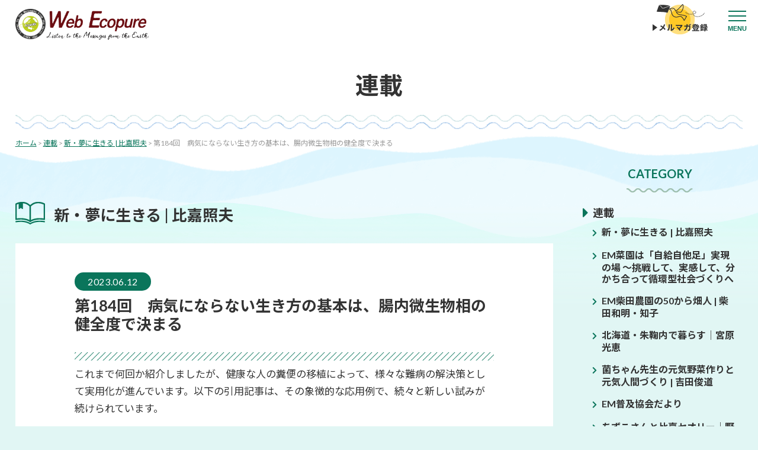

--- FILE ---
content_type: text/html; charset=UTF-8
request_url: https://www.ecopure.info/series/higa/higa184-probiotik-multistrain/
body_size: 18704
content:
<!DOCTYPE html>
<html  xmlns="http://www.w3.org/1999/xhtml" prefix="" lang="ja">
<head prefix="og: http://ogp.me/ns#">
<!-- Google tag (gtag.js) -->
<script async src="https://www.googletagmanager.com/gtag/js?id=G-EJM9QJM14S"></script>
<script>
  window.dataLayer = window.dataLayer || [];
  function gtag(){dataLayer.push(arguments);}
  gtag('js', new Date());

  gtag('config', 'G-EJM9QJM14S');
</script>

<!-- Google tag (gtag.js) -->
<script async src="https://www.googletagmanager.com/gtag/js?id=G-6J71JHFPCE"></script>
<script>
  window.dataLayer = window.dataLayer || [];
  function gtag(){dataLayer.push(arguments);}
  gtag('js', new Date());

  gtag('config', 'G-6J71JHFPCE');
</script>
<meta charset="UTF-8">
<meta name="viewport" content="width=device-width, initial-scale=1">
<link rel="profile" href="http://gmpg.org/xfn/11">
<!-- thumbnail OGP -->
<meta name="thumbnail" content="https://www.ecopure.info/wp/wp-content/uploads/2023/06/h184_s.jpg" />
<meta property="og:title" content="第184回　病気にならない生き方の基本は、腸内微生物相の健全度で決まる|Web Ecopure" />
<meta property="og:type" content="article" />
<meta property="og:url" content="https://www.ecopure.info/series/higa/higa184-probiotik-multistrain/" />
<meta property="og:image" content="https://www.ecopure.info/wp/wp-content/uploads/2023/06/h184_s.jpg" />
<meta property="og:site_name" content="Web Ecopure" />
<meta property="og:description" content="これまで何回か紹介しましたが、健康な人の糞便の移植によって、様々な難病の解決策として実用化が進んでいます。以下の引用記事は、その象徴的な応用例で、続々と新しい試" />
<meta property="og:locale" content="ja_JP">

<!-- BEGIN Metadata added by the Add-Meta-Tags WordPress plugin -->
<meta name="description" content="青空宮殿の日常的な取組みは、不耕起、連続栽培と生態的空間の最大利用と蘇生的空間の究極の創造をより簡単に出来ることを目的としています。" />
<meta name="keywords" content="em活用,新夢に生きる,比嘉照夫,腸内環境" />
<!-- END Metadata added by the Add-Meta-Tags WordPress plugin -->

<title>第184回　病気にならない生き方の基本は、腸内微生物相の健全度で決まる</title>
<meta name='robots' content='max-image-preview:large' />
<link rel='dns-prefetch' href='//code.jquery.com' />
<link rel="alternate" type="application/rss+xml" title="Web Ecopure &raquo; フィード" href="https://www.ecopure.info/feed/" />
<link rel="alternate" type="application/rss+xml" title="Web Ecopure &raquo; コメントフィード" href="https://www.ecopure.info/comments/feed/" />
<script type="text/javascript" id="wpp-js" src="https://www.ecopure.info/wp/wp-content/plugins/wordpress-popular-posts/assets/js/wpp.min.js?ver=7.3.6" data-sampling="0" data-sampling-rate="100" data-api-url="https://www.ecopure.info/wp-json/wordpress-popular-posts" data-post-id="2202" data-token="a72e67b566" data-lang="0" data-debug="0"></script>
<link rel="alternate" title="oEmbed (JSON)" type="application/json+oembed" href="https://www.ecopure.info/wp-json/oembed/1.0/embed?url=https%3A%2F%2Fwww.ecopure.info%2Fseries%2Fhiga%2Fhiga184-probiotik-multistrain%2F" />
<link rel="alternate" title="oEmbed (XML)" type="text/xml+oembed" href="https://www.ecopure.info/wp-json/oembed/1.0/embed?url=https%3A%2F%2Fwww.ecopure.info%2Fseries%2Fhiga%2Fhiga184-probiotik-multistrain%2F&#038;format=xml" />
<style id='wp-img-auto-sizes-contain-inline-css' type='text/css'>
img:is([sizes=auto i],[sizes^="auto," i]){contain-intrinsic-size:3000px 1500px}
/*# sourceURL=wp-img-auto-sizes-contain-inline-css */
</style>
<link rel='stylesheet' id='yarppRelatedCss-css' href='https://www.ecopure.info/wp/wp-content/plugins/yet-another-related-posts-plugin/style/related.css?ver=5.30.10' type='text/css' media='all' />
<link rel='stylesheet' id='yarpp-thumbnails-css' href='https://www.ecopure.info/wp/wp-content/plugins/yet-another-related-posts-plugin/style/styles_thumbnails.css?ver=5.30.10' type='text/css' media='all' />
<style id='yarpp-thumbnails-inline-css' type='text/css'>
.yarpp-thumbnails-horizontal .yarpp-thumbnail {width: 130px;height: 170px;margin: 5px;margin-left: 0px;}.yarpp-thumbnail > img, .yarpp-thumbnail-default {width: 120px;height: 120px;margin: 5px;}.yarpp-thumbnails-horizontal .yarpp-thumbnail-title {margin: 7px;margin-top: 0px;width: 120px;}.yarpp-thumbnail-default > img {min-height: 120px;min-width: 120px;}
.yarpp-thumbnails-horizontal .yarpp-thumbnail {width: 130px;height: 170px;margin: 5px;margin-left: 0px;}.yarpp-thumbnail > img, .yarpp-thumbnail-default {width: 120px;height: 120px;margin: 5px;}.yarpp-thumbnails-horizontal .yarpp-thumbnail-title {margin: 7px;margin-top: 0px;width: 120px;}.yarpp-thumbnail-default > img {min-height: 120px;min-width: 120px;}
/*# sourceURL=yarpp-thumbnails-inline-css */
</style>
<style id='wp-block-library-inline-css' type='text/css'>
:root{--wp-block-synced-color:#7a00df;--wp-block-synced-color--rgb:122,0,223;--wp-bound-block-color:var(--wp-block-synced-color);--wp-editor-canvas-background:#ddd;--wp-admin-theme-color:#007cba;--wp-admin-theme-color--rgb:0,124,186;--wp-admin-theme-color-darker-10:#006ba1;--wp-admin-theme-color-darker-10--rgb:0,107,160.5;--wp-admin-theme-color-darker-20:#005a87;--wp-admin-theme-color-darker-20--rgb:0,90,135;--wp-admin-border-width-focus:2px}@media (min-resolution:192dpi){:root{--wp-admin-border-width-focus:1.5px}}.wp-element-button{cursor:pointer}:root .has-very-light-gray-background-color{background-color:#eee}:root .has-very-dark-gray-background-color{background-color:#313131}:root .has-very-light-gray-color{color:#eee}:root .has-very-dark-gray-color{color:#313131}:root .has-vivid-green-cyan-to-vivid-cyan-blue-gradient-background{background:linear-gradient(135deg,#00d084,#0693e3)}:root .has-purple-crush-gradient-background{background:linear-gradient(135deg,#34e2e4,#4721fb 50%,#ab1dfe)}:root .has-hazy-dawn-gradient-background{background:linear-gradient(135deg,#faaca8,#dad0ec)}:root .has-subdued-olive-gradient-background{background:linear-gradient(135deg,#fafae1,#67a671)}:root .has-atomic-cream-gradient-background{background:linear-gradient(135deg,#fdd79a,#004a59)}:root .has-nightshade-gradient-background{background:linear-gradient(135deg,#330968,#31cdcf)}:root .has-midnight-gradient-background{background:linear-gradient(135deg,#020381,#2874fc)}:root{--wp--preset--font-size--normal:16px;--wp--preset--font-size--huge:42px}.has-regular-font-size{font-size:1em}.has-larger-font-size{font-size:2.625em}.has-normal-font-size{font-size:var(--wp--preset--font-size--normal)}.has-huge-font-size{font-size:var(--wp--preset--font-size--huge)}.has-text-align-center{text-align:center}.has-text-align-left{text-align:left}.has-text-align-right{text-align:right}.has-fit-text{white-space:nowrap!important}#end-resizable-editor-section{display:none}.aligncenter{clear:both}.items-justified-left{justify-content:flex-start}.items-justified-center{justify-content:center}.items-justified-right{justify-content:flex-end}.items-justified-space-between{justify-content:space-between}.screen-reader-text{border:0;clip-path:inset(50%);height:1px;margin:-1px;overflow:hidden;padding:0;position:absolute;width:1px;word-wrap:normal!important}.screen-reader-text:focus{background-color:#ddd;clip-path:none;color:#444;display:block;font-size:1em;height:auto;left:5px;line-height:normal;padding:15px 23px 14px;text-decoration:none;top:5px;width:auto;z-index:100000}html :where(.has-border-color){border-style:solid}html :where([style*=border-top-color]){border-top-style:solid}html :where([style*=border-right-color]){border-right-style:solid}html :where([style*=border-bottom-color]){border-bottom-style:solid}html :where([style*=border-left-color]){border-left-style:solid}html :where([style*=border-width]){border-style:solid}html :where([style*=border-top-width]){border-top-style:solid}html :where([style*=border-right-width]){border-right-style:solid}html :where([style*=border-bottom-width]){border-bottom-style:solid}html :where([style*=border-left-width]){border-left-style:solid}html :where(img[class*=wp-image-]){height:auto;max-width:100%}:where(figure){margin:0 0 1em}html :where(.is-position-sticky){--wp-admin--admin-bar--position-offset:var(--wp-admin--admin-bar--height,0px)}@media screen and (max-width:600px){html :where(.is-position-sticky){--wp-admin--admin-bar--position-offset:0px}}

/*# sourceURL=wp-block-library-inline-css */
</style><style id='global-styles-inline-css' type='text/css'>
:root{--wp--preset--aspect-ratio--square: 1;--wp--preset--aspect-ratio--4-3: 4/3;--wp--preset--aspect-ratio--3-4: 3/4;--wp--preset--aspect-ratio--3-2: 3/2;--wp--preset--aspect-ratio--2-3: 2/3;--wp--preset--aspect-ratio--16-9: 16/9;--wp--preset--aspect-ratio--9-16: 9/16;--wp--preset--color--black: #000000;--wp--preset--color--cyan-bluish-gray: #abb8c3;--wp--preset--color--white: #ffffff;--wp--preset--color--pale-pink: #f78da7;--wp--preset--color--vivid-red: #cf2e2e;--wp--preset--color--luminous-vivid-orange: #ff6900;--wp--preset--color--luminous-vivid-amber: #fcb900;--wp--preset--color--light-green-cyan: #7bdcb5;--wp--preset--color--vivid-green-cyan: #00d084;--wp--preset--color--pale-cyan-blue: #8ed1fc;--wp--preset--color--vivid-cyan-blue: #0693e3;--wp--preset--color--vivid-purple: #9b51e0;--wp--preset--gradient--vivid-cyan-blue-to-vivid-purple: linear-gradient(135deg,rgb(6,147,227) 0%,rgb(155,81,224) 100%);--wp--preset--gradient--light-green-cyan-to-vivid-green-cyan: linear-gradient(135deg,rgb(122,220,180) 0%,rgb(0,208,130) 100%);--wp--preset--gradient--luminous-vivid-amber-to-luminous-vivid-orange: linear-gradient(135deg,rgb(252,185,0) 0%,rgb(255,105,0) 100%);--wp--preset--gradient--luminous-vivid-orange-to-vivid-red: linear-gradient(135deg,rgb(255,105,0) 0%,rgb(207,46,46) 100%);--wp--preset--gradient--very-light-gray-to-cyan-bluish-gray: linear-gradient(135deg,rgb(238,238,238) 0%,rgb(169,184,195) 100%);--wp--preset--gradient--cool-to-warm-spectrum: linear-gradient(135deg,rgb(74,234,220) 0%,rgb(151,120,209) 20%,rgb(207,42,186) 40%,rgb(238,44,130) 60%,rgb(251,105,98) 80%,rgb(254,248,76) 100%);--wp--preset--gradient--blush-light-purple: linear-gradient(135deg,rgb(255,206,236) 0%,rgb(152,150,240) 100%);--wp--preset--gradient--blush-bordeaux: linear-gradient(135deg,rgb(254,205,165) 0%,rgb(254,45,45) 50%,rgb(107,0,62) 100%);--wp--preset--gradient--luminous-dusk: linear-gradient(135deg,rgb(255,203,112) 0%,rgb(199,81,192) 50%,rgb(65,88,208) 100%);--wp--preset--gradient--pale-ocean: linear-gradient(135deg,rgb(255,245,203) 0%,rgb(182,227,212) 50%,rgb(51,167,181) 100%);--wp--preset--gradient--electric-grass: linear-gradient(135deg,rgb(202,248,128) 0%,rgb(113,206,126) 100%);--wp--preset--gradient--midnight: linear-gradient(135deg,rgb(2,3,129) 0%,rgb(40,116,252) 100%);--wp--preset--font-size--small: 13px;--wp--preset--font-size--medium: 20px;--wp--preset--font-size--large: 36px;--wp--preset--font-size--x-large: 42px;--wp--preset--spacing--20: 0.44rem;--wp--preset--spacing--30: 0.67rem;--wp--preset--spacing--40: 1rem;--wp--preset--spacing--50: 1.5rem;--wp--preset--spacing--60: 2.25rem;--wp--preset--spacing--70: 3.38rem;--wp--preset--spacing--80: 5.06rem;--wp--preset--shadow--natural: 6px 6px 9px rgba(0, 0, 0, 0.2);--wp--preset--shadow--deep: 12px 12px 50px rgba(0, 0, 0, 0.4);--wp--preset--shadow--sharp: 6px 6px 0px rgba(0, 0, 0, 0.2);--wp--preset--shadow--outlined: 6px 6px 0px -3px rgb(255, 255, 255), 6px 6px rgb(0, 0, 0);--wp--preset--shadow--crisp: 6px 6px 0px rgb(0, 0, 0);}:where(.is-layout-flex){gap: 0.5em;}:where(.is-layout-grid){gap: 0.5em;}body .is-layout-flex{display: flex;}.is-layout-flex{flex-wrap: wrap;align-items: center;}.is-layout-flex > :is(*, div){margin: 0;}body .is-layout-grid{display: grid;}.is-layout-grid > :is(*, div){margin: 0;}:where(.wp-block-columns.is-layout-flex){gap: 2em;}:where(.wp-block-columns.is-layout-grid){gap: 2em;}:where(.wp-block-post-template.is-layout-flex){gap: 1.25em;}:where(.wp-block-post-template.is-layout-grid){gap: 1.25em;}.has-black-color{color: var(--wp--preset--color--black) !important;}.has-cyan-bluish-gray-color{color: var(--wp--preset--color--cyan-bluish-gray) !important;}.has-white-color{color: var(--wp--preset--color--white) !important;}.has-pale-pink-color{color: var(--wp--preset--color--pale-pink) !important;}.has-vivid-red-color{color: var(--wp--preset--color--vivid-red) !important;}.has-luminous-vivid-orange-color{color: var(--wp--preset--color--luminous-vivid-orange) !important;}.has-luminous-vivid-amber-color{color: var(--wp--preset--color--luminous-vivid-amber) !important;}.has-light-green-cyan-color{color: var(--wp--preset--color--light-green-cyan) !important;}.has-vivid-green-cyan-color{color: var(--wp--preset--color--vivid-green-cyan) !important;}.has-pale-cyan-blue-color{color: var(--wp--preset--color--pale-cyan-blue) !important;}.has-vivid-cyan-blue-color{color: var(--wp--preset--color--vivid-cyan-blue) !important;}.has-vivid-purple-color{color: var(--wp--preset--color--vivid-purple) !important;}.has-black-background-color{background-color: var(--wp--preset--color--black) !important;}.has-cyan-bluish-gray-background-color{background-color: var(--wp--preset--color--cyan-bluish-gray) !important;}.has-white-background-color{background-color: var(--wp--preset--color--white) !important;}.has-pale-pink-background-color{background-color: var(--wp--preset--color--pale-pink) !important;}.has-vivid-red-background-color{background-color: var(--wp--preset--color--vivid-red) !important;}.has-luminous-vivid-orange-background-color{background-color: var(--wp--preset--color--luminous-vivid-orange) !important;}.has-luminous-vivid-amber-background-color{background-color: var(--wp--preset--color--luminous-vivid-amber) !important;}.has-light-green-cyan-background-color{background-color: var(--wp--preset--color--light-green-cyan) !important;}.has-vivid-green-cyan-background-color{background-color: var(--wp--preset--color--vivid-green-cyan) !important;}.has-pale-cyan-blue-background-color{background-color: var(--wp--preset--color--pale-cyan-blue) !important;}.has-vivid-cyan-blue-background-color{background-color: var(--wp--preset--color--vivid-cyan-blue) !important;}.has-vivid-purple-background-color{background-color: var(--wp--preset--color--vivid-purple) !important;}.has-black-border-color{border-color: var(--wp--preset--color--black) !important;}.has-cyan-bluish-gray-border-color{border-color: var(--wp--preset--color--cyan-bluish-gray) !important;}.has-white-border-color{border-color: var(--wp--preset--color--white) !important;}.has-pale-pink-border-color{border-color: var(--wp--preset--color--pale-pink) !important;}.has-vivid-red-border-color{border-color: var(--wp--preset--color--vivid-red) !important;}.has-luminous-vivid-orange-border-color{border-color: var(--wp--preset--color--luminous-vivid-orange) !important;}.has-luminous-vivid-amber-border-color{border-color: var(--wp--preset--color--luminous-vivid-amber) !important;}.has-light-green-cyan-border-color{border-color: var(--wp--preset--color--light-green-cyan) !important;}.has-vivid-green-cyan-border-color{border-color: var(--wp--preset--color--vivid-green-cyan) !important;}.has-pale-cyan-blue-border-color{border-color: var(--wp--preset--color--pale-cyan-blue) !important;}.has-vivid-cyan-blue-border-color{border-color: var(--wp--preset--color--vivid-cyan-blue) !important;}.has-vivid-purple-border-color{border-color: var(--wp--preset--color--vivid-purple) !important;}.has-vivid-cyan-blue-to-vivid-purple-gradient-background{background: var(--wp--preset--gradient--vivid-cyan-blue-to-vivid-purple) !important;}.has-light-green-cyan-to-vivid-green-cyan-gradient-background{background: var(--wp--preset--gradient--light-green-cyan-to-vivid-green-cyan) !important;}.has-luminous-vivid-amber-to-luminous-vivid-orange-gradient-background{background: var(--wp--preset--gradient--luminous-vivid-amber-to-luminous-vivid-orange) !important;}.has-luminous-vivid-orange-to-vivid-red-gradient-background{background: var(--wp--preset--gradient--luminous-vivid-orange-to-vivid-red) !important;}.has-very-light-gray-to-cyan-bluish-gray-gradient-background{background: var(--wp--preset--gradient--very-light-gray-to-cyan-bluish-gray) !important;}.has-cool-to-warm-spectrum-gradient-background{background: var(--wp--preset--gradient--cool-to-warm-spectrum) !important;}.has-blush-light-purple-gradient-background{background: var(--wp--preset--gradient--blush-light-purple) !important;}.has-blush-bordeaux-gradient-background{background: var(--wp--preset--gradient--blush-bordeaux) !important;}.has-luminous-dusk-gradient-background{background: var(--wp--preset--gradient--luminous-dusk) !important;}.has-pale-ocean-gradient-background{background: var(--wp--preset--gradient--pale-ocean) !important;}.has-electric-grass-gradient-background{background: var(--wp--preset--gradient--electric-grass) !important;}.has-midnight-gradient-background{background: var(--wp--preset--gradient--midnight) !important;}.has-small-font-size{font-size: var(--wp--preset--font-size--small) !important;}.has-medium-font-size{font-size: var(--wp--preset--font-size--medium) !important;}.has-large-font-size{font-size: var(--wp--preset--font-size--large) !important;}.has-x-large-font-size{font-size: var(--wp--preset--font-size--x-large) !important;}
/*# sourceURL=global-styles-inline-css */
</style>

<style id='classic-theme-styles-inline-css' type='text/css'>
/*! This file is auto-generated */
.wp-block-button__link{color:#fff;background-color:#32373c;border-radius:9999px;box-shadow:none;text-decoration:none;padding:calc(.667em + 2px) calc(1.333em + 2px);font-size:1.125em}.wp-block-file__button{background:#32373c;color:#fff;text-decoration:none}
/*# sourceURL=/wp-includes/css/classic-themes.min.css */
</style>
<link rel='stylesheet' id='toc-screen-css' href='https://www.ecopure.info/wp/wp-content/plugins/table-of-contents-plus/screen.min.css?ver=2309' type='text/css' media='all' />
<link rel='stylesheet' id='wordpress-popular-posts-css-css' href='https://www.ecopure.info/wp/wp-content/plugins/wordpress-popular-posts/assets/css/wpp.css?ver=7.3.6' type='text/css' media='all' />
<link rel='stylesheet' id='webs-style-css' href='https://www.ecopure.info/wp/wp-content/themes/w-ecopure/style.css?ver=6.9' type='text/css' media='all' />
<script type="text/javascript" src="//code.jquery.com/jquery-1.12.4.min.js?ver=1.12.4" id="jquery-js"></script>
<script type="text/javascript" src="//code.jquery.com/jquery-migrate-1.4.1.min.js?ver=1.4.1" id="jquery-migrate-js"></script>
<link rel="https://api.w.org/" href="https://www.ecopure.info/wp-json/" /><link rel="alternate" title="JSON" type="application/json" href="https://www.ecopure.info/wp-json/wp/v2/posts/2202" /><link rel="EditURI" type="application/rsd+xml" title="RSD" href="https://www.ecopure.info/wp/xmlrpc.php?rsd" />
<link rel="canonical" href="https://www.ecopure.info/series/higa/higa184-probiotik-multistrain/" />
<link rel='shortlink' href='https://www.ecopure.info/?p=2202' />
            <style id="wpp-loading-animation-styles">@-webkit-keyframes bgslide{from{background-position-x:0}to{background-position-x:-200%}}@keyframes bgslide{from{background-position-x:0}to{background-position-x:-200%}}.wpp-widget-block-placeholder,.wpp-shortcode-placeholder{margin:0 auto;width:60px;height:3px;background:#dd3737;background:linear-gradient(90deg,#dd3737 0%,#571313 10%,#dd3737 100%);background-size:200% auto;border-radius:3px;-webkit-animation:bgslide 1s infinite linear;animation:bgslide 1s infinite linear}</style>
            <!-- ファビコン アイコン -->
<link rel="icon" href="/favicon.ico">
<link rel="apple-touch-icon" sizes="180x180" href="/apple-touch-icon.png">
<!-- custom -->
<link href="https://fonts.googleapis.com/css?family=Lato:400,700|Noto+Sans+JP:400,700" rel="stylesheet">
<link href="https://use.fontawesome.com/releases/v5.6.1/css/all.css" rel="stylesheet">
<link rel="stylesheet" type="text/css" href="https://www.ecopure.info/wp/wp-content/themes/w-ecopure/assets/css/contents.css">
<link rel="stylesheet" type="text/css" href="https://www.ecopure.info/wp/wp-content/themes/w-ecopure/assets/css/post.css">
<link rel="stylesheet" type="text/css" href="https://www.ecopure.info/wp/wp-content/themes/w-ecopure/assets/css/meanmenu.css">
<script src="https://www.ecopure.info/wp/wp-content/themes/w-ecopure/assets/js/main.js"></script>
<script src="https://www.ecopure.info/wp/wp-content/themes/w-ecopure/assets/js/jquery.meanmenu.js"></script>
<script>
	$(document).ready(function() {
		$('#header-nav').meanmenu();
	});
</script>
<!-- //custom -->
</head>

<body  class="wp-singular post-template-default single single-post postid-2202 single-format-standard wp-embed-responsive wp-theme-w-ecopure has-sidebar">
<!-- #page -->
<div id="page" class="site">
<a class="skip-link screen-reader-text" href="#content">コンテンツへスキップ</a>


<!-- Header -->
<header id="masthead" class="site-header">
<div class="header-inner">

<div class="header-logo">
<a href="https://www.ecopure.info/"><img src="https://www.ecopure.info/wp/wp-content/themes/w-ecopure/assets/images/logo.png" alt="Web Ecopure" /></a></div>

<div class="header-mailmaga">
 <a href="https://www.ecopure.info/mailmaga/"><img src="https://www.ecopure.info/wp/wp-content/themes/w-ecopure/assets/images/top/mailmaga_sp.png" alt="メルマガ登録" /></a>
</div>

<nav id="header-nav">
<ul class="navi">
 <li class=""><a href="https://www.ecopure.info/"><span class="circle"></span><span class="nav-text">HOME</span></a></li>
 <li class=""><a href="https://www.ecopure.info/serial/"><span class="circle"></span><span class="nav-text">連載</span></a></li>
 <li class=""><a href="https://www.ecopure.info/event/"><span class="circle"></span><span class="nav-text">イベント情報</span></a></li>
 <li class=""><a href="https://www.ecopure.info/emuse/"><span class="circle"></span><span class="nav-text">EMを使ってみよう</span></a></li>
 <li class=""><a href="https://www.ecopure.info/question/"><span class="circle"></span><span class="nav-text">よくある質問</span></a></li>
 <li class="pc"><a href="https://emlabo.co.jp/form/request/" target="separate" onclick="disp_separate('https://emlabo.co.jp/form/request/')"><span class="circle"></span><span class="nav-text">資料請求</span></a></li>
 <li class="sp button">
  <a href="https://www.ecopure.info/mailmaga/"><span class="nav-text">メルマガ登録</span></a>
 <a href="https://emlabo.co.jp/form/request/" target="separate" onclick="disp_separate('https://emlabo.co.jp/form/request/')"><span class="circle"></span><span class="nav-text">資料請求</span></a>
 </li>
 <li class="nav-title sp">Category</li>
 <li class="sp"><a href="https://www.ecopure.info/series/">連載</a>
 <ul class="children">
 <li><a href="https://www.ecopure.info/series/emhiga/">新・夢に生きる | 比嘉照夫</a></li>
 <li><a href="https://www.ecopure.info/series/shibafarm/">EM柴田農園の50から畑人 | 柴田和明・知子</a></li>
 <li><a href="https://www.ecopure.info/series/miyahara/">北海道・朱鞠内で暮らす│宮原光恵</a></li>
 <li><a href="https://www.ecopure.info/series/kincyansensei/">菌ちゃん先生の元気野菜作りと元気人間づくり | 吉田俊道</a></li>
 <li><a href="https://www.ecopure.info/series/emfukyu/">EM普及協会だより</a></li>
 <li><a href="https://www.ecopure.info/series/nomoto/">ちずこさんと比嘉セオリー│野本ちずこ</a></li>
 <li><a href="https://www.ecopure.info/series/imamura_emtopic/">おしえて！いまむらさん　読んで納得、EMのおはなし | 今村公三郎</a></li>
 </ul>
 </li>
 <li class="sp"><a href="https://www.ecopure.info/emuse/">EMを使ってみよう</a></li>
 <li class="sp"><a href="https://www.ecopure.info/report/">レポート（トピックス）</a></li>
 <li class="sp"><a href="https://www.ecopure.info/organic/">有機農業特集</a></li>
 <li class="sp"><a href="https://www.ecopure.info/empeople/">EM PEOPLE</a></li>
 <li class="sp"><a href="https://www.ecopure.info/seiryuspecial/">＜特集＞整流と結界</a></li>
 <li class="sp"><a href="https://www.ecopure.info/recommend/">Ecopureライターおすすめ本</a></li>
 <li class="sp">
 <div class="nav-search">
 
<form role="search" method="get" class="search-form" action="https://www.ecopure.info/">
	<label for="search-form-697865c98afa7">
		<span class="screen-reader-text">検索:</span>
	</label>
	<input type="search" id="search-form-697865c98afa7" class="search-field" value="" name="s" />
    <button type="submit" class="search-submit"><i class="fas fa-search"></i></button>
</form>
 </div>
 <div class="nav-button"><a href="https://www.ecopure.info/em/">Web Ecopureとは？</a></div>
 </li>
</ul>
</nav>

<div class="header-search">
 <div class="search-box">
 
<form role="search" method="get" class="search-form" action="https://www.ecopure.info/">
	<label for="search-form-697865c98afd6">
		<span class="screen-reader-text">検索:</span>
	</label>
	<input type="search" id="search-form-697865c98afd6" class="search-field" value="" name="s" />
    <button type="submit" class="search-submit"><i class="fas fa-search"></i></button>
</form>
 </div>
 <div class="header-button"><a href="https://www.ecopure.info/em/">Web Ecopureとは？</a></div>
</div>

</div>
</header>
<!-- //Header -->

 <a href="https://www.ecopure.info/mailmaga/"><img src="https://www.ecopure.info/wp/wp-content/themes/w-ecopure/assets/images/top/mailmaga.png" alt="メルマガ登録" class="bnr-mailmaga" /></a>

<!-- .site-content-contain -->
<div class="site-content-contain">

<div class="page-title">
<h1>連載</h1>
</div>
<div class="pankuzu-area">
<div class="pankuzu"><!-- Breadcrumb NavXT 7.3.0 -->
<span property="itemListElement" typeof="ListItem"><a property="item" typeof="WebPage" title="ホーム" href="https://www.ecopure.info" class="home" ><span property="name">ホーム</span></a><meta property="position" content="1"></span> &gt; <span property="itemListElement" typeof="ListItem"><a property="item" typeof="WebPage" title="Go to the 連載 カテゴリー archives." href="https://www.ecopure.info/series/" class="taxonomy category" ><span property="name">連載</span></a><meta property="position" content="2"></span> &gt; <span property="itemListElement" typeof="ListItem"><a property="item" typeof="WebPage" title="Go to the 新・夢に生きる | 比嘉照夫 カテゴリー archives." href="https://www.ecopure.info/series/higa/" class="taxonomy category" ><span property="name">新・夢に生きる | 比嘉照夫</span></a><meta property="position" content="3"></span> &gt; <span property="itemListElement" typeof="ListItem"><span property="name" class="post post-post current-item">第184回　病気にならない生き方の基本は、腸内微生物相の健全度で決まる</span><meta property="url" content="https://www.ecopure.info/series/higa/higa184-probiotik-multistrain/"><meta property="position" content="4"></span></div>
</div>

<!-- .site-content -->
<div id="content" class="site-content">

<div id="primary" class="content-area">
<main id="main" class="site-main" role="main">
<section id="post-block" class="archive-post">


 <h2>
 新・夢に生きる | 比嘉照夫 </h2>

<!-- Post -->
<article id="" class="post hentry">

	<header class="entry-header">
		<div class="entry-meta"><span class="posted-on"><span class="screen-reader-text">投稿日:</span> <time class="entry-date published updated" datetime="2023-06-12T13:17:51+09:00">2023.06.12</time></span></div>
		<h3 class="entry-title">第184回　病気にならない生き方の基本は、腸内微生物相の健全度で決まる</h3>
	</header>
	<div class="entry-content">
				<p>これまで何回か紹介しましたが、健康な人の糞便の移植によって、様々な難病の解決策として実用化が進んでいます。以下の引用記事は、その象徴的な応用例で、続々と新しい試みが続けられています。</p>
<blockquote><strong>［うんちから作ったお薬、いよいよFDA認証された！］</strong> <a href="https://www.gizmodo.jp/2023/05/fda-approval-vowst-poop-pill-for-gut-infection.html"><img decoding="async" src="https://media.loom-app.com/gizmodo/dist/images/2023/05/17/230517toilet.jpg?w=1280" alt="うんちから作ったお薬、いよいよFDA認証された！" class="alignright" style="float: right; margin-top: 20px;" width="200" /></a>腸活、菌活の最終ゴールはこれかも。 うんち、場合によっては流してさよならしてしまうのはもったいないのかもしれません。だって、そのうんちが人類を腹痛から救う薬の原料になるかもしれないんですから&#8230;<br />
<a href="https://www.gizmodo.jp/2023/05/fda-approval-vowst-poop-pill-for-gut-infection.html">出典：うんちから作ったお薬、いよいよFDA認証された！</a></blockquote>
<p>米国やドイツ、ペルー、インドネシア等々でEM・1をPRO EM・1®として飲用する動きが着々と広がっていますが、特にインドネシアでは、政府も積極的に支援しています。薬品の大半を輸入に頼っている同国では、PRO EM・1®の多様な効果を活用し対応し始めています。</p>
<blockquote><img decoding="async" src="https://agromitra.co.id/wp-content/uploads/2023/04/probiotic-fight-inflammation-1024x579.jpg" alt="" class="alignright" style="float: right; margin-top: 20px; margin-bottom: 20px;" width="200" /><strong>［複数株のプロバイオティクスでいつでも潰瘍を予防］</strong>胃粘膜の健全性は、胃を健康に保つ上で重要な役割を果たします。粘膜損傷、粘膜再生、各種粘膜保護因子は、さまざまな生理的条件下でバランスを保っています。&#8230;<br />
<a href="https://agromitra.co.id/maag-aman-setiap-saat-dengan-probiotik-multistrain">出典：Maag Aman Setiap Saat dengan Probiotik Multistrain（複数株のプロバイオティクスでいつでも潰瘍を予防）</a></blockquote>
<blockquote><a href="https://www.ffhdj.com/index.php/BioactiveCompounds/article/view/1067"><img decoding="async" src="https://www.ffhdj.com/public/site/images/editor@ffhdj.com/GA2.jpg" alt="" class="alignright" style="float: right; margin-top: 20px; margin-bottom: 20px;" width="200" /></a></strong>プロバイオティクスは、炎症を軽減することによって人間の健康を促進するために長年使用されてきました。しかし、そのメカニズムは完全には解明されていません。&#8230;<br />
<a href="https://www.ffhdj.com/index.php/BioactiveCompounds/article/view/1067">出典：Anti-inflammatory activity of Lactobacillus spp. and Rhodopseudomonas palustris probiotics（ラクトバチルス属の抗炎症活性 および ロドシュードモナス・パルストリス プロバイオティクス）</a></blockquote>
<p>上記の引用記事は専門の機関での実験結果ですが、PRO EM・1®には副作用のないステロイドと同じくらい強い抗炎症作用があることを確認しています。体内の炎症作用は、病気や老化の原因の始まりとして認識されるようになりましたが、抗酸化力や多様なエネルギー転換力を持つEMは、その対応策として実用的な効用が広がっています。</p>
<p>以下＜図1＞＜図2＞は、EM研究機構の医学関係者職員からの報告で、個人のEM活用事例として情報共有します。</p>

<figure id="attachment_2209" aria-describedby="caption-attachment-2209" style="width: 799px" class="wp-caption aligncenter"><img fetchpriority="high" decoding="async" src="https://www.ecopure.info/wp/wp-content/uploads/2023/06/h184_02.jpg" alt="" width="799" height="449" class="size-full wp-image-2209" srcset="https://www.ecopure.info/wp/wp-content/uploads/2023/06/h184_02.jpg 799w, https://www.ecopure.info/wp/wp-content/uploads/2023/06/h184_02-700x393.jpg 700w, https://www.ecopure.info/wp/wp-content/uploads/2023/06/h184_02-768x432.jpg 768w" sizes="(max-width: 799px) 100vw, 799px" /><figcaption id="caption-attachment-2209" class="wp-caption-text">＜図1＞</figcaption></figure> <figure id="attachment_2208" aria-describedby="caption-attachment-2208" style="width: 799px" class="wp-caption aligncenter"><img decoding="async" src="https://www.ecopure.info/wp/wp-content/uploads/2023/06/h184_01.jpg" alt="" width="799" height="449" class="size-full wp-image-2208" srcset="https://www.ecopure.info/wp/wp-content/uploads/2023/06/h184_01.jpg 799w, https://www.ecopure.info/wp/wp-content/uploads/2023/06/h184_01-700x393.jpg 700w, https://www.ecopure.info/wp/wp-content/uploads/2023/06/h184_01-768x432.jpg 768w" sizes="(max-width: 799px) 100vw, 799px" /><figcaption id="caption-attachment-2208" class="wp-caption-text">＜図2＞</figcaption></figure>

<p>人体には未知のウイルスが無数に存在し、最近の研究でも赤ちゃんのうんちから1万種も未知のウイルスが見つかっています。難病の大半は、それらのウイルスと体内炎症との関係も含め、様々なアレルギーにも関与しています。</p>
<blockquote><strong>［赤ちゃんのうんちから数千の未知のウイルスが発見 – これが必ずしも悪いことではない理由Thousands of unknown viruses discovered in baby poo – why this is not necessarily a bad thing|The Conversation ］</strong>5年間をかけて647人のデンマーク人の赤ちゃんのうんちを研究した国際科学者チームは、驚くべきことを発見した。&#8230;<br />
<a href="https://theconversation.com/thousands-of-unknown-viruses-discovered-in-baby-poo-why-this-is-not-necessarily-a-bad-thing-204419">出典：https://theconversation.com/thousands-of-unknown-viruses-discovered-in-baby-poo-why-this-is-not-necessarily-a-bad-thing-204419</a></blockquote>
<p>EMには、すでに述べたように強い抗炎症作用があり、トリインフルエンザ、蹄疫等、動物のウイルス対策についても顕著な効果が確認されています。人間のウイルスに対しても、同じ効果が認められています。</p>
<div id="toc_container" class="toc_transparent no_bullets"><p class="toc_title">目次</p><ul class="toc_list"><li><a href="#i">腸内微生物相のレベルを改善する</a></li><li><a href="#2">台風2号の現実</a></li></ul></div>
<h4><span id="i">腸内微生物相のレベルを改善する</span></h4>
<p>土壌も腸も類似の性質を持っており、それを良く機能させるためには微生物相のレベルを上げる必要があります。 新世紀に入って、メタゲノム分析法が急速に発展し、DNAの検索によって、微生物の種類や性質を明確にすることが可能となってきました。<br />
その結果、人体の90％は微生物で構成され、DNAで見ると、人体のオリジナルは180分の1以下しかなく、人体の健康は微生物相によって決まることが明確となり、最初に述べたとおり、健康な人の糞便を病気の人に移植するという最先端医療が行われるようになりました。<br />
近年、微生物の産生するLPS（リポポリサッカライド；グラム陰性菌の細胞壁の分解物）は、免疫力を高める免疫ビタミンとして実用化されており、食と健康の究極が見え始めています。<br />
EM栽培の農産物は、免疫ビタミンであるLPSが飛び抜けて増加する効果があることがわかっています。LPSを特異的に産生するパントエア菌は、EMを施用すると共生的に著しく増える特性をもっているからです。</p>
<p>以下は、海外でPRO EM・1®を活用した食生活の応用事例です。EMを生活に取り入れることは、病気にならない生き方の基本です。</p>
<p><img decoding="async" src="https://www.ecopure.info/wp/wp-content/uploads/2023/06/111_03.jpg" alt="" width="250" height="345" class="alignright size-full wp-image-2299" /></p>
<ol>
	<li>EMを日常生活に取り入れるEM生活に徹する</li>
	<li>野菜は、PRO EM･1を1/100～1/500で薄めた水で洗い、調理する。加熱する料理（ご飯、みそ汁、炒め物）はすべてPRO EM･1を1/100～1/500を添加する</li>
	<li>PRO EM･1で果物を発酵させ、ピューレにしたり、牛乳に混ぜて美味しくなるまで糖分を加え、EM･X GOLDを1/1000添加してインスタントヨーグルトを作る。ドレッシングにしても良い</li>
	<li>EM･X GOLDを1/1000～1/10000添加すると、波動を著しく高め、強化する効果がある<br />
<span style="font-size: 10pt;">※ 国内製造のEM・1は飲用ではありません。</span></li>
</ol>
<p>&nbsp;</p>
<p>＜EMとLPSについての詳しい記事はこちら＞<br />
◆甦れ！食と健康と地球環境「第177回　環境中の微生物の機能とDNA密度の重要性」<br />
<a href="http://dndi.jp/19-higa/higa_177.php"> http://dndi.jp/19-higa/higa_177.php</a> <br />
<br />
＜参考書籍＞<br />
・「あなたの体は９割が細菌　微生物の生態系が崩れはじめた」　アランナ・コリン 著,矢野　真千子 訳<br />
・「鼻・のどの病気は免疫ビタミンでよくなっていく」　犬山康子 著,稲川裕之 監修,北西剛 監修<br />
・「『免疫ビタミン』のすごい力 &#8211; ガンも認知症も寄せつけない」　杣 源一郎 著<br />
  <img loading="lazy" decoding="async" src="https://www.ecopure.info/wp/wp-content/uploads/2023/06/h184_07.jpg" alt="" width="800" height="396" class="aligncenter size-full wp-image-2304" srcset="https://www.ecopure.info/wp/wp-content/uploads/2023/06/h184_07.jpg 800w, https://www.ecopure.info/wp/wp-content/uploads/2023/06/h184_07-700x347.jpg 700w, https://www.ecopure.info/wp/wp-content/uploads/2023/06/h184_07-768x380.jpg 768w" sizes="auto, (max-width: 800px) 100vw, 800px" /></p>
<h4><span id="2">台風2号の現実</span></h4>
<p>全国的に水害をもたらした台風2号は、当初は「強烈な台風」、次には「大型で非常に強い台風」という表現になり、台風の目もはっきりしていましたが、石垣島のEM結界域に入ると、台風の目はすぐに消失してしまいました。</p>
<p>その後の表現は、「強い」が抜けて「大型の台風」となり、6月2日の記事のように沖縄本島に近づく前に暴風域は消えてしまいました。2日間の強風と大雨は大きな被害もなく、5月の降雨の不足を補ってくれ、全体としては恵みの雨となりました。</p>










<figure id="attachment_2214" aria-describedby="caption-attachment-2214" style="width: 560px" class="wp-caption aligncenter"><img loading="lazy" decoding="async" src="https://www.ecopure.info/wp/wp-content/uploads/2023/06/h184_p01.jpg" alt="警報中に消えた暴風域　2023年6月2日（沖縄タイムス社　提供）" width="560" height="792" class="wp-image-2214 size-full" style="border-width: 1px; border-style: solid;" srcset="https://www.ecopure.info/wp/wp-content/uploads/2023/06/h184_p01.jpg 560w, https://www.ecopure.info/wp/wp-content/uploads/2023/06/h184_p01-495x700.jpg 495w" sizes="auto, (max-width: 560px) 100vw, 560px" /><figcaption id="caption-attachment-2214" class="wp-caption-text">警報中に消えた暴風域　2023年6月2日（沖縄タイムス社　提供）</figcaption></figure>










<p>テレビやラジオの報道とは裏腹に、琉球列島に存在する結界域の威力を改めて確認することができました。この結界が出来て９年目になりますが、年々その効果は高まっています。同時に、この結界域はウイルス抑制の効果も顕著で、かつて台風やウイルスによる被害がひどく、産業化が困難視されていたパパイヤも、記事の通り誰でも上手に作れるようになりました。その効果は、バナナはもとより、他の作物でも明確に現れています。</p>










<figure id="attachment_2213" aria-describedby="caption-attachment-2213" style="width: 800px" class="wp-caption aligncenter"><img loading="lazy" decoding="async" src="https://www.ecopure.info/wp/wp-content/uploads/2023/06/h184_p02.jpg" alt="パパイアずっしり存在感　2023年6月4日（沖縄タイムス社　提供）" width="800" height="392" class="size-full wp-image-2213" 1px="" border-style:="" solid="" srcset="https://www.ecopure.info/wp/wp-content/uploads/2023/06/h184_p02.jpg 800w, https://www.ecopure.info/wp/wp-content/uploads/2023/06/h184_p02-700x343.jpg 700w, https://www.ecopure.info/wp/wp-content/uploads/2023/06/h184_p02-768x376.jpg 768w" sizes="auto, (max-width: 800px) 100vw, 800px" /><figcaption id="caption-attachment-2213" class="wp-caption-text">パパイアずっしり存在感　2023年6月4日（沖縄タイムス社　提供）</figcaption></figure>










<hr />
<div style="margin-top: 20px; margin-bottom: 30px; padding: 20px; background-color: #f8f8f8;"><span style="font-size: 10pt;"><b>＜PROFILE＞</b></span><br />
<span style="font-size: 10pt;">ひが・てるお / 1941年沖縄県生まれ。EMの開発者。琉球大学名誉教授。国際EM技術センター長。アジア・太平洋自然農業ネットワーク会長、（公財）自然農法国際研究開発センター評議員、（公財）日本花の会評議員、NPO法人地球環境・共生ネットワーク理事長、農水省・国土交通省提唱「全国花のまちづくりコンクール」審査委員長（平成3年～平成28年）。著書に「<a href="../../book/book025.html">新・地球を救う大変革</a>」「地球を救う大変革①②③」「甦る未来」（サンマーク出版）、「EM医学革命」「新世紀EM環境革命」（綜合ユニコム）、「微生物の農業利用と環境保全」（農文協）、「<a href="../../book/book030.html">愛と微生物のすべて</a>」（ヒカルランド）、「<a href="../../book/book023.html">シントロピーの法則</a>」（地球環境共生ネットワーク）など。2019年8月に最新刊「日本の真髄」（文芸アカデミー）を上梓。2022年、春の勲章・褒章において、瑞宝中綬章を受章。</span></div><div class='yarpp yarpp-related yarpp-related-website yarpp-template-thumbnails'>
<!-- YARPP Thumbnails -->
<h3>＜こちらもおすすめ＞</h3>
<div class="yarpp-thumbnails-horizontal">
<a class='yarpp-thumbnail' rel='norewrite' href='https://www.ecopure.info/series/higa/higa173-seitai05/' title='第173回　2021年沖縄で観察された生態系の変化（5）'>
<img width="120" height="120" src="https://www.ecopure.info/wp/wp-content/uploads/2022/07/h173_04-120x120.jpg" class="attachment-yarpp-thumbnail size-yarpp-thumbnail wp-post-image" alt="＜記事4＞" data-pin-nopin="true" srcset="https://www.ecopure.info/wp/wp-content/uploads/2022/07/h173_04-120x120.jpg 120w, https://www.ecopure.info/wp/wp-content/uploads/2022/07/h173_04-300x300.jpg 300w" sizes="(max-width: 120px) 100vw, 120px" /><span class="yarpp-thumbnail-title">第173回　2021年沖縄で観察された生態系の変化（5）</span></a>
<a class='yarpp-thumbnail' rel='norewrite' href='https://www.ecopure.info/series/higa/higa179-hawaii/' title='第180回　ハワイ州ワイキキのアラワイ運河浄化プロジェクト'>
<img width="120" height="120" src="https://www.ecopure.info/wp/wp-content/uploads/2023/03/h180_01-120x120.jpg" class="attachment-yarpp-thumbnail size-yarpp-thumbnail wp-post-image" alt="" data-pin-nopin="true" srcset="https://www.ecopure.info/wp/wp-content/uploads/2023/03/h180_01-120x120.jpg 120w, https://www.ecopure.info/wp/wp-content/uploads/2023/03/h180_01-300x300.jpg 300w" sizes="(max-width: 120px) 100vw, 120px" /><span class="yarpp-thumbnail-title">第180回　ハワイ州ワイキキのアラワイ運河浄化プロジェクト</span></a>
<a class='yarpp-thumbnail' rel='norewrite' href='https://www.ecopure.info/series/higa/h182-aozora02/' title='第182回　青空宮殿の試行錯誤（2）'>
<img width="120" height="120" src="https://www.ecopure.info/wp/wp-content/uploads/2023/04/h182_03-120x120.jpg" class="attachment-yarpp-thumbnail size-yarpp-thumbnail wp-post-image" alt="3．ナスを定植、株の周りにボカシを少量施用" data-pin-nopin="true" srcset="https://www.ecopure.info/wp/wp-content/uploads/2023/04/h182_03-120x120.jpg 120w, https://www.ecopure.info/wp/wp-content/uploads/2023/04/h182_03-300x300.jpg 300w" sizes="(max-width: 120px) 100vw, 120px" /><span class="yarpp-thumbnail-title">第182回　青空宮殿の試行錯誤（2）</span></a>
<a class='yarpp-thumbnail' rel='norewrite' href='https://www.ecopure.info/series/higa/h183-aozora03/' title='第183回　青空宮殿の試行錯誤（3）'>
<img width="120" height="120" src="https://www.ecopure.info/wp/wp-content/uploads/2023/06/h183_12-120x120.jpg" class="attachment-yarpp-thumbnail size-yarpp-thumbnail wp-post-image" alt="青空宮殿は毎週バナナを10キロ以上出荷しています。" data-pin-nopin="true" /><span class="yarpp-thumbnail-title">第183回　青空宮殿の試行錯誤（3）</span></a>
</div>
</div>
	</div>
	<!-- //.entry-content -->

</article>
<!-- //Post -->

	<nav class="navigation post-navigation" aria-label="投稿">
		<h2 class="screen-reader-text">投稿ナビゲーション</h2>
		<div class="nav-links"><div class="nav-previous"><a href="https://www.ecopure.info/series/higa/h183-aozora03/" rel="prev"><span class="screen-reader-text">過去の投稿</span><span aria-hidden="true" class="nav-subtitle">前</span> <span class="nav-title">第183回　青空宮殿の試行錯誤（3）</span></a></div><div class="nav-next"><a href="https://www.ecopure.info/series/higa/higa185-em-mud-ball-day/" rel="next"><span class="screen-reader-text">次の投稿</span><span aria-hidden="true" class="nav-subtitle">次</span> <span class="nav-title">第185回　8月8日は世界EM団子の日&#8221;EM Mud Ball Day&#8221;</span></a></div></div>
	</nav>
</section>
</main>
<!-- //#main -->

</div>
<!-- //#primary -->



<!-- Side -->
<aside id="secondary">

<div id="categories-2" class="widget widget_categories">
<h2 class="widget-title">Category</h2>
<ul>
	<li class="cat-item cat-item-1"><a href="https://www.ecopure.info/series/">連載</a>
<ul class='children'>
	<li class="cat-item cat-item-5"><a href="https://www.ecopure.info/series/higa/">新・夢に生きる | 比嘉照夫</a>
</li>
	<li class="cat-item cat-item-329"><a href="https://www.ecopure.info/series/em-saien/">EM菜園は「自給自他足」実現の場 ～挑戦して、実感して、分かち合って循環型社会づくりへ</a>
</li>
	<li class="cat-item cat-item-3"><a href="https://www.ecopure.info/series/shibafarm/">EM柴田農園の50から畑人 | 柴田和明・知子</a>
</li>
	<li class="cat-item cat-item-292"><a href="https://www.ecopure.info/series/miyahara/">北海道・朱鞠内で暮らす│宮原光恵</a>
</li>
	<li class="cat-item cat-item-242"><a href="https://www.ecopure.info/series/kincyansensei/">菌ちゃん先生の元気野菜作りと元気人間づくり | 吉田俊道</a>
</li>
	<li class="cat-item cat-item-2"><a href="https://www.ecopure.info/series/emfukyu/">EM普及協会だより</a>
</li>
	<li class="cat-item cat-item-291"><a href="https://www.ecopure.info/series/nomoto/">ちずこさんと比嘉セオリー│野本ちずこ</a>
</li>
	<li class="cat-item cat-item-4"><a href="https://www.ecopure.info/series/imamura_emtopic/">おしえて！いまむらさん　読んで納得、EMのおはなし | 今村公三郎</a>
</li>
</ul>
</li>
	<li class="cat-item cat-item-6"><a href="https://www.ecopure.info/emuse/">EMを使ってみよう</a>
</li>
	<li class="cat-item cat-item-7"><a href="https://www.ecopure.info/report/">レポート（トピックス）</a>
</li>
	<li class="cat-item cat-item-8"><a href="https://www.ecopure.info/organic/">有機農業特集</a>
</li>
	<li class="cat-item cat-item-9"><a href="https://www.ecopure.info/empeople/">EM PEOPLE</a>
</li>
	<li class="cat-item cat-item-10"><a href="https://www.ecopure.info/seiryuspecial/">＜特集＞整流と結界</a>
</li>
	<li class="cat-item cat-item-11"><a href="https://www.ecopure.info/recommend/">Ecopureライターおすすめ本</a>
</li>
<li class="cat-item"><a href="https://www.ecopure.info/event/">イベント情報</a>
</li>
</ul>
</div>

<div id="block-3" class="widget widget_block"><div class="popular-posts"><h2 class="widget-title">月間アクセスランキング</h2><ul class="wpp-list">
<li>
<div class="wpp-photo">
<a href="https://www.ecopure.info/series/imamura_emtopic/imamura-purin/"><img decoding="async" width="75" height="75" loading="lazy" src="https://www.ecopure.info/wp/wp-content/uploads/2022/11/pdn_hd-1-120x120.jpg" class="wpp-thumbnail wpp_featured attachment-75x75 size-75x75 wp-post-image" alt="" srcset="https://www.ecopure.info/wp/wp-content/uploads/2022/11/pdn_hd-1-120x120.jpg 120w, https://www.ecopure.info/wp/wp-content/uploads/2022/11/pdn_hd-1-300x300.jpg 300w"></a>
</div>
<div class="wpp-text">
<p class="wpp-title"><a href="https://www.ecopure.info/series/imamura_emtopic/imamura-purin/" class="wpp-post-title" target="_self">おそうじに試してみてほしい！EMプリン石けんのつくり方</a></p>
<p class="wpp-category"><a href="https://www.ecopure.info/series/imamura_emtopic/" class="wpp-taxonomy category category-4">おしえて！いまむらさん　読んで納得、EMのおはなし | 今村公三郎</a></p>
</div>
</li>
<li>
<div class="wpp-photo">
<a href="https://www.ecopure.info/seiryuspecial/seiryu_blkn/"><img decoding="async" width="75" height="75" loading="lazy" src="https://www.ecopure.info/wp/wp-content/uploads/2022/11/dvwqrwq7-120x120.jpg" class="wpp-thumbnail wpp_featured attachment-75x75 size-75x75 wp-post-image" alt="" srcset="https://www.ecopure.info/wp/wp-content/uploads/2022/11/dvwqrwq7-120x120.jpg 120w, https://www.ecopure.info/wp/wp-content/uploads/2022/11/dvwqrwq7-300x300.jpg 300w"></a>
</div>
<div class="wpp-text">
<p class="wpp-title"><a href="https://www.ecopure.info/seiryuspecial/seiryu_blkn/" class="wpp-post-title" target="_self">EM活性液でつくる整流ブロック（ブラックコンクリート）【印刷用PDFあり】</a></p>
<p class="wpp-category"><a href="https://www.ecopure.info/seiryuspecial/" class="wpp-taxonomy category category-10">＜特集＞整流と結界</a></p>
</div>
</li>
<li>
<div class="wpp-photo">
<a href="https://www.ecopure.info/series/imamura-petbottle/"><img decoding="async" width="75" height="75" loading="lazy" src="https://www.ecopure.info/wp/wp-content/uploads/2022/11/202210_pet-120x120.jpg" class="wpp-thumbnail wpp_featured attachment-75x75 size-75x75 wp-post-image" alt="" srcset="https://www.ecopure.info/wp/wp-content/uploads/2022/11/202210_pet-120x120.jpg 120w, https://www.ecopure.info/wp/wp-content/uploads/2022/11/202210_pet-300x300.jpg 300w"></a>
</div>
<div class="wpp-text">
<p class="wpp-title"><a href="https://www.ecopure.info/series/imamura-petbottle/" class="wpp-post-title" target="_self">＜特別編＞ ベランダでもできる！ペットボトル菜園のつくり方</a></p>
<p class="wpp-category"><a href="https://www.ecopure.info/series/" class="wpp-taxonomy category category-1">連載</a>, <a href="https://www.ecopure.info/series/imamura_emtopic/" class="wpp-taxonomy category category-4">おしえて！いまむらさん　読んで納得、EMのおはなし | 今村公三郎</a></p>
</div>
</li>
<li>
<div class="wpp-photo">
<a href="https://www.ecopure.info/recommend/book_ikimonoha/"><img decoding="async" width="75" height="75" loading="lazy" src="https://www.ecopure.info/wp/wp-content/uploads/2023/04/8d22e08312d6c0ac3e41a2ec1a9b05f9-120x120.jpg" class="wpp-thumbnail wpp_featured attachment-75x75 size-75x75 wp-post-image" alt="" srcset="https://www.ecopure.info/wp/wp-content/uploads/2023/04/8d22e08312d6c0ac3e41a2ec1a9b05f9-120x120.jpg 120w, https://www.ecopure.info/wp/wp-content/uploads/2023/04/8d22e08312d6c0ac3e41a2ec1a9b05f9-300x300.jpg 300w"></a>
</div>
<div class="wpp-text">
<p class="wpp-title"><a href="https://www.ecopure.info/recommend/book_ikimonoha/" class="wpp-post-title" target="_self">生き物はどのように土にかえるのか～動植物の死骸をめぐる分解の生物学　大園享司 著</a></p>
<p class="wpp-category"><a href="https://www.ecopure.info/recommend/" class="wpp-taxonomy category category-11">Ecopureライターおすすめ本</a></p>
</div>
</li>
<li>
<div class="wpp-photo">
<a href="https://www.ecopure.info/seiryuspecial/seiryu_wakaru/"><img decoding="async" width="75" height="75" loading="lazy" src="https://www.ecopure.info/wp/wp-content/uploads/2022/11/zo07mka1-120x120.jpg" class="wpp-thumbnail wpp_featured attachment-75x75 size-75x75 wp-post-image" alt="" srcset="https://www.ecopure.info/wp/wp-content/uploads/2022/11/zo07mka1-120x120.jpg 120w, https://www.ecopure.info/wp/wp-content/uploads/2022/11/zo07mka1-300x300.jpg 300w"></a>
</div>
<div class="wpp-text">
<p class="wpp-title"><a href="https://www.ecopure.info/seiryuspecial/seiryu_wakaru/" class="wpp-post-title" target="_self">整流結界とは？EMで空間を整えるしくみをやさしく解説</a></p>
<p class="wpp-category"><a href="https://www.ecopure.info/seiryuspecial/" class="wpp-taxonomy category category-10">＜特集＞整流と結界</a></p>
</div>
</li>

</ul></div></div><div id="tag_cloud-2" class="widget widget_tag_cloud"><h2 class="widget-title">話題のキーワード</h2><div class="tagcloud"><a href="https://www.ecopure.info/tag/em%e3%81%a7%e9%87%8e%e8%8f%9c/" class="tag-cloud-link tag-link-20 tag-link-position-1" style="font-size: 16.811188811189pt;" aria-label="EMで野菜 (15個の項目)">EMで野菜</a>
<a href="https://www.ecopure.info/tag/em%e3%83%9c%e3%82%ab%e3%82%b7/" class="tag-cloud-link tag-link-47 tag-link-position-2" style="font-size: 18.769230769231pt;" aria-label="EMボカシ (24個の項目)">EMボカシ</a>
<a href="https://www.ecopure.info/tag/em%e3%83%bb3/" class="tag-cloud-link tag-link-42 tag-link-position-3" style="font-size: 10.937062937063pt;" aria-label="EM・3 (3個の項目)">EM・3</a>
<a href="https://www.ecopure.info/tag/em%e3%83%bbx%e3%82%b4%e3%83%bc%e3%83%ab%e3%83%89/" class="tag-cloud-link tag-link-41 tag-link-position-4" style="font-size: 9.7622377622378pt;" aria-label="EM・Xゴールド (2個の項目)">EM・Xゴールド</a>
<a href="https://www.ecopure.info/tag/em%e5%9b%a3%e5%ad%90/" class="tag-cloud-link tag-link-45 tag-link-position-5" style="font-size: 15.93006993007pt;" aria-label="EM団子 (12個の項目)">EM団子</a>
<a href="https://www.ecopure.info/tag/em%e6%b4%bb%e6%80%a7%e6%b6%b2/" class="tag-cloud-link tag-link-31 tag-link-position-6" style="font-size: 22pt;" aria-label="EM活性液 (53個の項目)">EM活性液</a>
<a href="https://www.ecopure.info/tag/em%e6%b4%bb%e7%94%a8/" class="tag-cloud-link tag-link-19 tag-link-position-7" style="font-size: 19.944055944056pt;" aria-label="EM活用 (32個の項目)">EM活用</a>
<a href="https://www.ecopure.info/tag/%e3%81%9f%e3%81%84%e8%82%a5/" class="tag-cloud-link tag-link-49 tag-link-position-8" style="font-size: 12.699300699301pt;" aria-label="たい肥 (5個の項目)">たい肥</a>
<a href="https://www.ecopure.info/tag/%e3%82%a8%e3%83%8d%e3%83%ab%e3%82%ae%e3%83%bc/" class="tag-cloud-link tag-link-63 tag-link-position-9" style="font-size: 8pt;" aria-label="エネルギー (1個の項目)">エネルギー</a>
<a href="https://www.ecopure.info/tag/%e3%82%b0%e3%83%a9%e3%83%93%e3%83%88%e3%83%b3%e8%be%b2%e6%a5%ad/" class="tag-cloud-link tag-link-43 tag-link-position-10" style="font-size: 9.7622377622378pt;" aria-label="グラビトン農業 (2個の項目)">グラビトン農業</a>
<a href="https://www.ecopure.info/tag/%e3%82%b3%e3%83%92%e3%83%bc%e3%83%ac%e3%83%b3%e3%83%88/" class="tag-cloud-link tag-link-62 tag-link-position-11" style="font-size: 8pt;" aria-label="コヒーレント (1個の項目)">コヒーレント</a>
<a href="https://www.ecopure.info/tag/%e3%83%96%e3%83%a9%e3%83%83%e3%82%af%e3%82%b3%e3%83%b3%e3%82%af%e3%83%aa%e3%83%bc%e3%83%88/" class="tag-cloud-link tag-link-39 tag-link-position-12" style="font-size: 11.916083916084pt;" aria-label="ブラックコンクリート (4個の項目)">ブラックコンクリート</a>
<a href="https://www.ecopure.info/tag/%e3%83%9a%e3%83%83%e3%83%88%e3%83%9c%e3%83%88%e3%83%ab/" class="tag-cloud-link tag-link-28 tag-link-position-13" style="font-size: 15.244755244755pt;" aria-label="ペットボトル (10個の項目)">ペットボトル</a>
<a href="https://www.ecopure.info/tag/%e5%85%89%e5%90%88%e6%88%90%e7%b4%b0%e8%8f%8c/" class="tag-cloud-link tag-link-21 tag-link-position-14" style="font-size: 11.916083916084pt;" aria-label="光合成細菌 (4個の項目)">光合成細菌</a>
<a href="https://www.ecopure.info/tag/%e5%9c%9f%e3%81%a5%e3%81%8f%e3%82%8a/" class="tag-cloud-link tag-link-22 tag-link-position-15" style="font-size: 18.377622377622pt;" aria-label="土づくり (22個の項目)">土づくり</a>
<a href="https://www.ecopure.info/tag/%e5%9c%9f%e5%a3%8c%e6%94%b9%e8%89%af/" class="tag-cloud-link tag-link-54 tag-link-position-16" style="font-size: 17.104895104895pt;" aria-label="土壌改良 (16個の項目)">土壌改良</a>
<a href="https://www.ecopure.info/tag/%e5%a1%a9/" class="tag-cloud-link tag-link-34 tag-link-position-17" style="font-size: 14.363636363636pt;" aria-label="塩 (8個の項目)">塩</a>
<a href="https://www.ecopure.info/tag/%e5%ae%b6%e5%ba%ad%e5%86%85%e6%ae%8b%e6%b8%a3/" class="tag-cloud-link tag-link-57 tag-link-position-18" style="font-size: 11.916083916084pt;" aria-label="家庭内残渣 (4個の項目)">家庭内残渣</a>
<a href="https://www.ecopure.info/tag/%e5%ae%b6%e5%ba%ad%e8%8f%9c%e5%9c%92/" class="tag-cloud-link tag-link-52 tag-link-position-19" style="font-size: 15.636363636364pt;" aria-label="家庭菜園 (11個の項目)">家庭菜園</a>
<a href="https://www.ecopure.info/tag/%e5%b0%8f%e6%b3%89%e8%be%b2%e5%9c%92/" class="tag-cloud-link tag-link-58 tag-link-position-20" style="font-size: 9.7622377622378pt;" aria-label="小泉農園 (2個の項目)">小泉農園</a>
<a href="https://www.ecopure.info/tag/%e6%95%b4%e6%b5%81/" class="tag-cloud-link tag-link-25 tag-link-position-21" style="font-size: 16.321678321678pt;" aria-label="整流 (13個の項目)">整流</a>
<a href="https://www.ecopure.info/tag/%e6%95%b4%e6%b5%81%e3%83%96%e3%83%ad%e3%83%83%e3%82%af/" class="tag-cloud-link tag-link-40 tag-link-position-22" style="font-size: 11.916083916084pt;" aria-label="整流ブロック (4個の項目)">整流ブロック</a>
<a href="https://www.ecopure.info/tag/%e6%95%b4%e6%b5%81%e5%8a%9b/" class="tag-cloud-link tag-link-37 tag-link-position-23" style="font-size: 8pt;" aria-label="整流力 (1個の項目)">整流力</a>
<a href="https://www.ecopure.info/tag/%e6%95%b4%e6%b5%81%e5%9b%a3%e5%ad%90/" class="tag-cloud-link tag-link-59 tag-link-position-24" style="font-size: 8pt;" aria-label="整流団子 (1個の項目)">整流団子</a>
<a href="https://www.ecopure.info/tag/%e6%95%b4%e6%b5%81%e7%81%b0/" class="tag-cloud-link tag-link-38 tag-link-position-25" style="font-size: 8pt;" aria-label="整流灰 (1個の項目)">整流灰</a>
<a href="https://www.ecopure.info/tag/%e6%95%b4%e6%b5%81%e7%82%ad/" class="tag-cloud-link tag-link-29 tag-link-position-26" style="font-size: 8pt;" aria-label="整流炭 (1個の項目)">整流炭</a>
<a href="https://www.ecopure.info/tag/%e6%9c%89%e6%a9%9f%e8%be%b2%e6%a5%ad/" class="tag-cloud-link tag-link-17 tag-link-position-27" style="font-size: 18.867132867133pt;" aria-label="有機農業 (25個の項目)">有機農業</a>
<a href="https://www.ecopure.info/tag/%e6%b2%b9%e3%82%ab%e3%82%b9/" class="tag-cloud-link tag-link-51 tag-link-position-28" style="font-size: 8pt;" aria-label="油カス (1個の項目)">油カス</a>
<a href="https://www.ecopure.info/tag/%e6%b5%b7%e6%b0%b4/" class="tag-cloud-link tag-link-32 tag-link-position-29" style="font-size: 8pt;" aria-label="海水 (1個の項目)">海水</a>
<a href="https://www.ecopure.info/tag/%e6%b5%b7%e6%b0%b4em%e6%b4%bb%e6%80%a7%e6%b6%b2/" class="tag-cloud-link tag-link-33 tag-link-position-30" style="font-size: 15.244755244755pt;" aria-label="海水EM活性液 (10個の項目)">海水EM活性液</a>
<a href="https://www.ecopure.info/tag/%e7%82%ad/" class="tag-cloud-link tag-link-30 tag-link-position-31" style="font-size: 12.699300699301pt;" aria-label="炭 (5個の項目)">炭</a>
<a href="https://www.ecopure.info/tag/%e7%84%a1%e7%85%99%e7%82%ad%e5%8c%96%e5%99%a8/" class="tag-cloud-link tag-link-35 tag-link-position-32" style="font-size: 9.7622377622378pt;" aria-label="無煙炭化器 (2個の項目)">無煙炭化器</a>
<a href="https://www.ecopure.info/tag/%e7%84%a1%e8%be%b2%e8%96%ac/" class="tag-cloud-link tag-link-36 tag-link-position-33" style="font-size: 15.244755244755pt;" aria-label="無農薬 (10個の項目)">無農薬</a>
<a href="https://www.ecopure.info/tag/%e7%94%9f%e3%81%94%e3%81%bf%e5%a0%86%e8%82%a5/" class="tag-cloud-link tag-link-56 tag-link-position-34" style="font-size: 9.7622377622378pt;" aria-label="生ごみ堆肥 (2個の項目)">生ごみ堆肥</a>
<a href="https://www.ecopure.info/tag/%e7%95%91/" class="tag-cloud-link tag-link-53 tag-link-position-35" style="font-size: 9.7622377622378pt;" aria-label="畑 (2個の項目)">畑</a>
<a href="https://www.ecopure.info/tag/%e7%ab%b9/" class="tag-cloud-link tag-link-46 tag-link-position-36" style="font-size: 8pt;" aria-label="竹 (1個の項目)">竹</a>
<a href="https://www.ecopure.info/tag/%e7%b1%b3%e3%83%8c%e3%82%ab/" class="tag-cloud-link tag-link-48 tag-link-position-37" style="font-size: 9.7622377622378pt;" aria-label="米ヌカ (2個の項目)">米ヌカ</a>
<a href="https://www.ecopure.info/tag/%e7%b3%96%e8%9c%9c/" class="tag-cloud-link tag-link-55 tag-link-position-38" style="font-size: 13.384615384615pt;" aria-label="糖蜜 (6個の項目)">糖蜜</a>
<a href="https://www.ecopure.info/tag/%e7%b5%90%e7%95%8c/" class="tag-cloud-link tag-link-26 tag-link-position-39" style="font-size: 15.636363636364pt;" aria-label="結界 (11個の項目)">結界</a>
<a href="https://www.ecopure.info/tag/%e7%b5%90%e7%95%8c%e3%83%89%e3%83%bc%e3%83%a0/" class="tag-cloud-link tag-link-44 tag-link-position-40" style="font-size: 8pt;" aria-label="結界ドーム (1個の項目)">結界ドーム</a>
<a href="https://www.ecopure.info/tag/%e8%8d%89%e3%83%9e%e3%83%ab%e3%83%81/" class="tag-cloud-link tag-link-23 tag-link-position-41" style="font-size: 9.7622377622378pt;" aria-label="草マルチ (2個の項目)">草マルチ</a>
<a href="https://www.ecopure.info/tag/%e9%87%8e%e8%8f%9c%e3%81%a5%e3%81%8f%e3%82%8a/" class="tag-cloud-link tag-link-18 tag-link-position-42" style="font-size: 16.321678321678pt;" aria-label="野菜づくり (13個の項目)">野菜づくり</a>
<a href="https://www.ecopure.info/tag/%e9%8e%8c%e5%80%89/" class="tag-cloud-link tag-link-60 tag-link-position-43" style="font-size: 8pt;" aria-label="鎌倉 (1個の項目)">鎌倉</a>
<a href="https://www.ecopure.info/tag/%e9%99%90%e7%95%8c%e7%aa%81%e7%a0%b4/" class="tag-cloud-link tag-link-27 tag-link-position-44" style="font-size: 10.937062937063pt;" aria-label="限界突破 (3個の項目)">限界突破</a>
<a href="https://www.ecopure.info/tag/%e9%ad%9a%e3%82%ab%e3%82%b9/" class="tag-cloud-link tag-link-50 tag-link-position-45" style="font-size: 8pt;" aria-label="魚カス (1個の項目)">魚カス</a></div>
</div><div id="text-2" class="widget widget_text">			<div class="textwidget"><ul>
<li><a href="https://www.ecopure.info/oldweb/rensai/teruohiga/index_higa.html"><img decoding="async" src="https://www.ecopure.info/wp/wp-content/themes/w-ecopure/assets/images/bnr_emhiga.jpg" alt="新・夢に生きる" /></a></li>
<li><a href="https://www.ecopure.info/series/shibafarm/"><img decoding="async" src="https://www.ecopure.info/wp/wp-content/themes/w-ecopure/assets/images/bnr_shibafarm.jpg" alt="EM柴田農園の50から畑人" /></a></li>
<li><a href="https://www.ecopure.info/series/emfukyu/"><img decoding="async" src="https://www.ecopure.info/wp/wp-content/themes/w-ecopure/assets/images/bnr_emfukyu.jpg" alt="EM普及協会だより" /></a></li>
<li><a href="https://www.ecopure.info/oldweb/rensai/nomoto/nomoto_top.html"><img decoding="async" src="https://www.ecopure.info/wp/wp-content/themes/w-ecopure/assets/images/bnr_nomoto.jpg" alt="ちずこさんと比嘉セオリー" /></a></li>
<li><a href="https://www.ecopure.info/oldweb/rensai/miyahara/index_miyahara.html"><img decoding="async" src="https://www.ecopure.info/wp/wp-content/themes/w-ecopure/assets/images/bnr_miyahara.jpg" alt="北海道・朱鞠内で暮らす" /></a></li>
<li><a href="https://www.ecopure.info/oldweb/rensai/genki/index_genki.html"><img decoding="async" src="https://www.ecopure.info/wp/wp-content/themes/w-ecopure/assets/images/bnr_genki.jpg" alt="吉田俊道さんの生ごみ”マジック”" /></a></li>
<li><a href="https://www.ecopure.info/oldweb/rensai/takahashi/index_takahashi.html"><img decoding="async" src="https://www.ecopure.info/wp/wp-content/themes/w-ecopure/assets/images/bnr_takahashi.jpg" alt="妙子さんの花づくり365日" /></a></li>
<li><a href="https://www.ecopure.info/series/imamura_emtopic/"><img decoding="async" src="https://www.ecopure.info/wp/wp-content/themes/w-ecopure/assets/images/bnr_emtopic.jpg" alt="読んで納得、EMのおはなし" /></a></li>
<li class="btnOldsite"><a href="https://www.ecopure.info/oldweb/">旧サイトはこちら</a></li>
</ul>
</div>
		</div></aside>
<!-- //Side -->

<!-- Contact -->
<section class="site-contact">
<ul>
 <li>
 <a href="https://www.ecopure.info/mailmaga/">
 <picture>
  <source srcset="https://www.ecopure.info/wp/wp-content/themes/w-ecopure/assets/images/bnr_mailmaga.png" media="(min-width:769px)" />
  <img src="https://www.ecopure.info/wp/wp-content/themes/w-ecopure/assets/images/bnr_mailmaga_sp.png" alt="更新情報をいち早くメールでお知らせ！メルマガ登録" />
 </picture>
 </a>
 </li>
 <li>
 <a href="https://emlabo.co.jp/form/request/" target="separate" onclick="disp_separate('https://emlabo.co.jp/form/request/')">
 <picture>
  <source srcset="https://www.ecopure.info/wp/wp-content/themes/w-ecopure/assets/images/bnr_request.png" media="(min-width:769px)" />
  <img src="https://www.ecopure.info/wp/wp-content/themes/w-ecopure/assets/images/bnr_request_sp.png" alt="無料でプレゼント！資料請求" />
 </picture>
 </a>
 </li>
</ul>
</section>
<!-- //Contact -->

</div>
<!-- //.site-content -->

<!-- Footer -->
<footer class="site-footer" role="contentinfo">
<div class="footer-inner">
<div class="footer-block">
<div class="footer-logo"><a href="https://www.ecopure.info/"><img src="https://www.ecopure.info/wp/wp-content/themes/w-ecopure/assets/images/logo.png" alt="Web Ecopure" /></a></div>
<div class="footer-banner"><a href="https://emlabo.co.jp/" target="_blank" rel="nofollow">コーポレートサイトを見る<i class="far fa-window-restore"></i></a></div>
</div>
<nav class="footer-nav">
<ul>
 <li><a href="https://www.ecopure.info/">HOME</a></li>
 <li><a href="https://www.ecopure.info/serial/">連載</a></li>
 <li><a href="https://www.ecopure.info/event/">イベント情報</a></li>
 <li><a href="https://www.ecopure.info/emuse/">EMを使ってみよう</a></li>
 <li><a href="https://www.ecopure.info/question/">よくある質問</a></li>
 <li><a href="https://www.ecopure.info/em/">Web Ecopureとは</a></li>
 <li><a href="https://emlabo.co.jp/form/request/" target="separate" onclick="disp_separate('https://emlabo.co.jp/form/request/')">資料請求</a></li>
 <li><a href="https://www.ecopure.info/privacy/">プライバシーポリシー</a></li>
</ul>
</nav>
<div class="copyright">Copyright (C) <a href="https://www.ecopure.info/" target="_blank">Eco Pure</a> All rights reserved.</div>
</div>
</footer>
<!-- //Footer -->

</div>
<!-- //.site-content-contain -->

</div>
<!-- //#page -->

<div id="pagetop"><a href="#page"><img src="https://www.ecopure.info/wp/wp-content/themes/w-ecopure/assets/images/pagetop.png" alt="↑" /></a></div>




<script type="speculationrules">
{"prefetch":[{"source":"document","where":{"and":[{"href_matches":"/*"},{"not":{"href_matches":["/wp/wp-*.php","/wp/wp-admin/*","/wp/wp-content/uploads/*","/wp/wp-content/*","/wp/wp-content/plugins/*","/wp/wp-content/themes/w-ecopure/*","/*\\?(.+)"]}},{"not":{"selector_matches":"a[rel~=\"nofollow\"]"}},{"not":{"selector_matches":".no-prefetch, .no-prefetch a"}}]},"eagerness":"conservative"}]}
</script>
<script type="text/javascript" id="toc-front-js-extra">
/* <![CDATA[ */
var tocplus = {"smooth_scroll":"1","visibility_show":"\u8868\u793a","visibility_hide":"\u975e\u8868\u793a","width":"100%"};
//# sourceURL=toc-front-js-extra
/* ]]> */
</script>
<script type="text/javascript" src="https://www.ecopure.info/wp/wp-content/plugins/table-of-contents-plus/front.min.js?ver=2309" id="toc-front-js"></script>
<script type="text/javascript" src="https://www.ecopure.info/wp/wp-content/themes/w-ecopure/assets/js/skip-link-focus-fix.js?ver=1.0" id="webs-skip-link-focus-fix-js"></script>
<script type="text/javascript" src="https://www.ecopure.info/wp/wp-content/themes/w-ecopure/assets/js/jquery.scrollTo.js?ver=2.1.2" id="jquery-scrollto-js"></script>
<script src="https://cdnjs.cloudflare.com/ajax/libs/object-fit-images/3.2.3/ofi.js"></script>
<script>objectFitImages();</script>
</body>
</html>


--- FILE ---
content_type: text/css
request_url: https://www.ecopure.info/wp/wp-content/themes/w-ecopure/style.css?ver=6.9
body_size: 8201
content:
/*
 Theme Name: Web Ecopure Theme
 Theme URI:
 Description: Web Ecopureのテーマです。
 Version: 1.1
 Author: 株式会社ウェブサクセス
 Author URI: https://www.ecopure.info/
*/

/* ===================================================================
 Reset
=================================================================== */
*, *:before, *:after { box-sizing:border-box; }
html, body, h1, h2, h3, h4, h5, h6, ul, ol, dl, li, dt, dd, p, div, span, img, a, table, tr, th, td {
 margin:0; padding:0; vertical-align:baseline; font-size:100%; border:0; box-sizing:border-box; }
article, header, footer, aside, figure, figcaption, nav, section { display:block; }
html { scroll-behavior:smooth; }
body { -ms-text-size-adjust:100%; -webkit-text-size-adjust:100%; }
table { border-collapse:collapse; border-spacing:0; }

/* ===================================================================
 Layout
=================================================================== */
*, :before, :after { box-sizing:inherit; }
html { box-sizing:border-box; }
body {
 margin:0 auto; padding:0; color:#333; font-size:16px; line-height:1.5; font-family: 'Lato', 'Noto Sans JP', '游ゴシック Medium', '游ゴシック体', 'Yu Gothic Medium', YuGothic, 'ヒラギノ角ゴ ProN', 'Hiragino Kaku Gothic ProN', 'メイリオ', Meiryo, 'ＭＳ Ｐゴシック', 'MS PGothic', sans-serif; background:#E1F6F4; }

#page { position:relative; word-wrap:break-word; }

.site-content-contain { position:relative; background:url("assets/images/bg_main.png") no-repeat center top 150px, linear-gradient(to bottom, #fff 150px, #E1F6F4 150px); background-size:100%; }
#page-home .site-content-contain { background:url("assets/images/bg_main.png") no-repeat center top 10px, linear-gradient(to bottom, #fff 10px, #E1F6F4 10px); background-size:100%;}

.site-content { width:100%; max-width:1380px; margin:0 auto; padding:30px 0 0; overflow:hidden; }
#page-home .site-content { padding:120px 0 0; }

@media only screen and (max-width:1400px) { 
#page-home .site-content-contain { background:url("assets/images/bg_main.png") no-repeat center top 2%, linear-gradient(to bottom, #fff 2%, #E1F6F4 2%); background-size:100%;}
.site-content, #page-home .site-content { padding-right:2%; padding-left:2%; }
#page-home .site-content { padding-top:140px; }
}

@media only screen and (max-width:768px) { 
body { font-size:14px; }
#page-home .site-content-contain { background:url("assets/images/bg_main.png") no-repeat center top 1%, linear-gradient(to bottom, #fff 1%, #E1F6F4 1%); background-size:100%;}
#page-home .site-content { padding-top:100px; }
}

/*--------------------------------------------------------------
 Has Sidebar
--------------------------------------------------------------*/
.has-sidebar #secondary { float:right; width:280px; margin-bottom:70px; }
.has-sidebar #primary { float:left; width:1000px; }

@media only screen and (max-width:1400px) { 
.has-sidebar #primary { width:calc(100% - 320px); }
}

@media only screen and (max-width:868px) { 
.has-sidebar #secondary { float:none; width:100%; margin-right:auto; margin-left:auto; margin-bottom:40px; }
.has-sidebar #primary { float:none; width:100%; margin-right:auto; margin-left:auto; margin-bottom:40px; }
}

@media only screen and (max-width:568px) { 
.has-sidebar #secondary { margin-bottom:10px; }
.has-sidebar #primary { margin-bottom:10px; }
}

/*--------------------------------------------------------------
 Alignments
--------------------------------------------------------------*/
.alignleft { float:left; margin-right:1.5em; margin-left:0; max-width:50%; display:inline; }
.alignright { float:right; margin-left:1.5em; margin-right:0; max-width:50%; display:inline; }
.aligncenter { clear:both; margin-right:auto; margin-left:auto; display:block; padding-top:1em;	max-width:100%;}

.clear { clear:both; }
.clear:after { clear:both; display:block; content:""; }

/*--------------------------------------------------------------
 Typography
--------------------------------------------------------------*/
h1, h2, h3, h4, h5, h6 { clear:both; margin:0 0 1em 0; padding:0; color:#333; font-weight:bold; line-height:1.2; }

h1 { font-size:30px; }
h2 { font-size:26px; }
h3 { font-size:22px; }
h4 { font-size:20px; }
h5 { font-size:18px; }
h6 { font-size:16px; }

p { margin:0; padding:0 0 1.5em;}
em, i { font-style:italic; }
.entry-content em,.entry-content i { font-style:normal;	color:#f00;}

hr { clear:both; height:1px; margin-bottom:1.5em; border:0; background-color:#BBB; }

img { max-width:100%; height: auto; margin:0; padding:0; vertical-align:middle; -ms-interpolation-mode:bicubic; border:0; }
video { max-width:100%; height:auto; }
embed, iframe, object { max-width:100%; margin-bottom:1.5em; }

img.alignleft { float:left; margin-right:1.5em; margin-bottom:10px; max-width:50%;}
img.alignright { float:right; margin-left:1.5em; margin-bottom:10px; max-width:50%;}

@media screen and (max-width:30em) {
img.alignleft, img.alignright { float:none; margin:0 auto 10px auto; max-width:initial; width:100%;}
img.alignnone, img.size-full { max-width:initial; width:100%;}
}

@media screen and (max-width: 600px) {
h2 { font-size:20px;}
}

/*--------------------------------------------------------------
 Tag
--------------------------------------------------------------*/
dfn, cite { font-style:italic; }

blockquote { margin:0; padding:0; overflow:hidden; color:#666; font-size:13px; }
blockquote cite { margin-top:.5em; display:block; }
blockquote { quotes:"" ""; }
blockquote:before, blockquote:after { content:""; }
.entry-content blockquote.alignleft { width:45%; margin-left:0; }
.entry-content blockquote.alignright { width:45%; margin-right:0; }

address { margin:0 0 0.5em; font-style:normal; }
pre { max-width:100%; margin-bottom:1.6em; padding:1.6em; overflow:auto; font-size:15px; line-height:1.6; background:#EEE; }
code, kbd, tt, var { font-size:15px; }
abbr, acronym { cursor:help; border-bottom:1px dotted #666; }
mark, ins { text-decoration:none; background:#EEE; }
big { font-size:125%; }
q { quotes:"“" "”" "‘" "’"; }

/*--------------------------------------------------------------
 Links
--------------------------------------------------------------*/
a { transition:all 0.6s;}
a, a:visited { color:#333; text-decoration:none; }
a:hover, a:active { color:#0A755B; text-decoration:underline; }
a:focus {}
:focus { outline:none; }

.entry-content a, .entry-content a:visited { color:#0A755B; text-decoration:underline;}
.entry-content a:hover, .entry-content a:active { text-decoration:none;}

@media (min-width: 768px) {
a[href*="tel:"] { pointer-events:none; cursor:default; text-decoration:none; }
}

/*--------------------------------------------------------------
 Tables
--------------------------------------------------------------*/
table { width:100%; max-width:100%; margin-top:0.5em; margin-bottom:1.5em; }
table th, table td { padding:10px; text-align:left; border:1px solid #CCC; }
table th { min-width:20%; background:#DFEBCF; }
table td { background:#FFF; }

@media only screen and (max-width: 1200px) { 
.table-wrap { overflow-x: scroll;}
.table-wrap table { width:auto; max-width:initial; min-width: 300px; border-collapse: collapse;}
}

/*--------------------------------------------------------------
 List
--------------------------------------------------------------*/
.post ul { margin:0 0 0 1.5em; padding:0; list-style-type:disc; }
.post ul li > ul { margin-bottom:0; margin-left:1.5em; }

.post ol { margin:0 0 0 1.5em; padding:0; list-style-type:decimal; }
.post ol li > ol { margin-bottom:0; margin-left:1.5em; }

dl { clear:both; width:100%; text-align:left; border-bottom:1px dotted #999; }
dt { clear:left; float:left; width:10em; padding:10px 0 9px 10px; border-top:1px dotted #999; }
dd { margin-left:10em; padding:10px 0 9px 10px; border-top:1px dotted #999; }

/*--------------------------------------------------------------
 Icon
--------------------------------------------------------------*/
span.icon { margin-right:1em; display:inline-block; position:relative; line-height:1; letter-spacing:0; }

/* タグ */
.icon-tag { width:7px; height:7px; margin-top:3px; position:absolute; color:#AAA;
border-radius:1px 1px 1px 0; border-top:solid 1px currentColor; border-left:1px solid currentColor; background-color:currentColor; }

.icon-tag:before { width:10px; height:10px; position:absolute; top:1px; left:1px; content:'';
 border-radius:1px; border-right:1px solid currentColor; border-bottom:1px solid currentColor; border-left:1px solid currentColor; background-color:currentColor;
 -webkit-transform:rotate(-45deg); transform:rotate(-45deg); }
.icon-tag:after { width:2px; height:2px; position:absolute; top:3px; left:3px; content:''; color:#FFF; border-radius:50%; background-color:currentColor; }

/* フォルダ */
.icon-folder {
 width:13px; height:9px; margin-top:5px; position:absolute; top:2px; color:#AAA;
 border-radius:1px; border:1px solid currentColor; background-color:currentColor;}
.icon-folder:after {
 width:7px; height:2px; position:absolute; top:-3px; left:-1px; content:'';
 border-radius:1px 1px 0 0; background-color:currentColor; }

/* ペン */
.icon-pen { width:10px; position:absolute; top:-2px; right:-5px; color:#AAA;
  border-radius:1px; border:2px solid currentColor; background-color:currentColor; -webkit-transform:rotate(-45deg); transform:rotate(-45deg); }
.icon-pen:before {
 width:0px; height:0px; position:absolute; top:-2px; left:-12px; content:'';
 border-top:2px solid transparent; border-right:4px solid currentColor; border-bottom:2px solid transparent; border-left:5px solid transparent; }

/*--------------------------------------------------------------
 Accessibility
--------------------------------------------------------------*/
.screen-reader-text {
 width:1px; height:1px; position:absolute!important; top:1px; overflow:hidden; word-wrap:normal!important; clip:rect(1px,1px,1px,1px); }
.screen-reader-text:focus {
 width:auto; height:auto; padding:15px 23px 14px; display:block; top:5px; left:5px; z-index:100000;
 color:#21759B; font-size:14px; font-size:.875rem; font-weight:700; line-height:normal; text-decoration:none;
 border-radius:3px; background-color:#F1F1F1; -webkit-box-shadow:0 0 2px 2px rgba(0,0,0,0.6); box-shadow:0 0 2px 2px rgba(0,0,0,0.6); clip:auto!important; }

/* ===================================================================
 Header
=================================================================== */
#masthead {}
.site-header { width:100%; margin:0; padding:0; background:#FFF; }
.site-header .header-inner { margin:0; padding:20px 2%; display:flex; flex-wrap:wrap; justify-content:space-between; }

.site-header .header-inner .header-logo { max-width:345px; margin:0; z-index:99999; }
.site-header .header-inner .header-logo h1 { margin:0; padding:0; }
.site-header .header-inner .header-logo img { width:100%; }

.site-header .header-inner .header-mailmaga { display:none; }
.bnr-mailmaga { width:14.29%; max-width:260px; height:auto; position:absolute; top:70px; right:15px; z-index:3; }

.header-search { margin:0; padding:0; display:block; }
.header-search .search-box { float:left; width:265px; margin:3px 30px 0 0; padding:0; display:block; }
.header-search .search-box input[type="search"] { float:left; width:200px; height:26px; padding:5px!important; border-radius:0; border:1px solid #A2A2A2; box-sizing:border-box; }
.header-search .search-box input[type="search"]:focus { outline:0; border:1px solid #DDD; }
.header-search .search-box button[type="submit"].search-submit { float:right; width:65px; height:26px; margin:0; padding:6px 10px; border-radius:0; border:none; background:#888888; }

.header-search .header-button { float:right; width:150px; display:block; }
.header-search .header-button a { width:100%; height:32px; margin:0; padding:5px 0 0; display:block; text-align:center; font-size:14px; border-radius:25px; background:#EEE; }
.header-search .header-button a:hover { color:#FFF; text-decoration:none; background:#0A755B; }

@media screen and (max-width:1580px){
.site-header .header-inner .header-logo { max-width:280px;}
.header-search .search-box { width:230px; margin:3px 20px 0 0; }
.header-search .search-box input[type="search"] { width:175px;}
.header-search .search-box button[type="submit"].search-submit { width:55px;}
.header-search .header-button { width:140px;}
.header-search .header-button a { height:30px; font-size:13px;}
.bnr-mailmaga { top:70px; }
}

@media screen and (max-width:1400px){
.site-header .header-inner { height:80px; padding:15px 2%; position:relative; }
.site-header .header-inner .header-logo { max-width:225px; }
.site-header .header-inner .header-mailmaga { max-width:93px; margin:0; display:block; position:absolute; top:7px; right:85px; }
.header-search { display:none; }
.bnr-mailmaga { display:none; }
}

@media screen and (max-width:568px){
.site-header .header-inner { height:70px; }
.site-header .header-inner .header-logo { max-width:168px; }
.site-header .header-inner .header-mailmaga { right:75px; }
}

/* ヘッダーナビ ------------------------------------------------ */
#header-nav { margin:0; padding:0; z-index:99; text-align:center; }
#header-nav:after { clear:both; display:block; content:""; }

#header-nav .navi { margin:5px auto 0 auto; padding:0 0 10px 0; display:inline-block; display:flex; flex-wrap:wrap; justify-content:space-between; }
#header-nav .navi li { margin:0; padding:0; list-style:none; }
#header-nav .navi li a { width:100%; min-width:6em; margin:0; padding:0 1em; display:block; position:relative; text-align:center;
 color:#333; font-weight:bold; text-decoration:none; box-sizing:border-box; }
#header-nav .navi li a .circle { display:none; }
#header-nav .navi li a .nav-text { margin:0; padding:0; display:block; line-height:1; }

#header-nav .navi li.sp { display:none; }
#header-nav .navi li.pc { display:block; }

@media screen and (max-width:1580px){
#header-nav .navi li a { padding:0 0.5em;}
#header-nav .navi li a .nav-text { font-size:15px; }
}

@media screen and (min-width:769px){
#header-nav .navi li a { position:relative; }
#header-nav .navi li a .circle {
 width:0; height:0; display:block; position:absolute; bottom:-12%; left:50%; z-index:-1;
 border-radius:100%; background:#FFDF7D; transition:width 0.3s, height 0.3s; transform:translate(-50%, -2%); }
#header-nav .navi li a:hover .circle, #header-nav .navi li.current a .circle { width:30px; height:30px; }
.search-results #header-nav .navi li.current a .circle { display:none; }
.search-results #header-nav .navi li a:hover .circle { display:block; }

#header-nav .navi li a:before { margin-bottom:10px; display:inline-block; content:''; vertical-align:middle; }
#header-nav .navi li:first-child a:before { width:35px; height:38px; background:url(assets/images/nav_icon_pc01.png) no-repeat left top; background-size:35px 38px; }
#header-nav .navi li:nth-child(2) a:before { width:37px; height:38px; background:url(assets/images/nav_icon_pc02.png) no-repeat left top; background-size:37px 38px; }
#header-nav .navi li:nth-child(3) a:before { width:40px; height:38px; background:url(assets/images/nav_icon_pc03.png) no-repeat left top; background-size:40px 38px; }
#header-nav .navi li:nth-child(4) a:before { width:42px; height:38px; background:url(assets/images/nav_icon_pc04.png) no-repeat left top; background-size:42px 38px; }
#header-nav .navi li:nth-child(5) a:before { width:41px; height:38px; background:url(assets/images/nav_icon_pc05.png) no-repeat left top; background-size:41px 38px; }
#header-nav .navi li:nth-child(6) a:before { width:36px; height:38px; background:url(assets/images/nav_icon_pc06.png) no-repeat left top; background-size:36px 38px; }
}

@media screen and (max-width:1400px){
#header-nav .navi li a { padding:0 15px; }
#header-nav .navi li.sp { display:block; }
#header-nav .navi li.pc { display:none; }
}

/* ===================================================================
 Side
=================================================================== */

/* Widget ------------------------------------------------ */
.widget { clear:both; width:100%; margin:0; padding:0 0 60px; }

h2.widget-title {
 clear:both; width:100%; margin:0 0 15px; padding:0 0 20px; text-align:center;
 color:#0A755B; font-size:20px; font-weight:bold; text-transform:uppercase;
 background:url(assets/images/title_bg_side.png) no-repeat center bottom; }

.widget ul { clear:both; width:100%; margin:0; padding:0; overflow:hidden; list-style:none; }
.widget ul li, .widget ol li { clear:both; padding:10px 5px; border-bottom:1px solid #9F9F9D; list-style:none; }
.widget ul li ul { margin:-5px 0 7px; padding:0; position:relative; }
.widget ul li ul li { border:0; }

/* Categories Widget */
.widget_categories ul li { padding:11px 10px 9px 10px; font-size:18px; font-weight:bold;}
.widget_categories ul li:first-child { padding-top:0; }
.widget_categories ul li ul li { padding:15px 0 3px 2em; font-size:16px; text-indent:-1em; line-height:120%;}
.widget_categories ul li ul li:first-child { padding-top:8px; }
.widget_categories ul li:before {
 padding-right:7px; content:'\f0da'; vertical-align:-3px; color:#0A755B; font-size:26px; font-weight:900; font-family:"Font Awesome 5 Free"; }
.widget_categories ul li ul li:before { padding-right:0; content:none; }

.widget_categories ul.children li:before {
 width:auto; height:auto; margin-right:8px; content:'\f054'; vertical-align:0; font-size:0.8em; font-weight:900; font-family:"Font Awesome 5 Free"; background:none!important; }





/* Popular Posts Widget */
.popular-posts { padding-bottom:0; }
.popular-posts ul.wpp-list { padding-top:10px; }
.popular-posts ul.wpp-list li {
 width:100%; margin:0 0 15px; padding:0 0 15px; position:relative; overflow:hidden; counter-increment:wpp-count; }
.popular-posts ul.wpp-list li:last-child { margin-bottom:0; }
.popular-posts ul.wpp-list li:before {
 width:26px; height:26px; padding:6px 0 0; display:block; position:absolute; top:3px; left:3px; z-index:1;
 content:counter(wpp-count); text-align:center; color:#967254; font-size:16px; font-weight:bold; line-height:1; background:#FFF3B8; }
.popular-posts ul.wpp-list li a:hover { color:#333; text-decoration:none; }
.popular-posts .wpp-photo { float:left; width:80px; height:80px; margin:0 10px 0 0; padding:0; position:relative; }
.popular-posts .wpp-photo a { height:100%; display:block; position:relative; overflow:hidden;}
.popular-posts .wpp-photo a:before { padding-top:74.3085%; display:block; content:""; }
.popular-posts .wpp-photo .wpp-thumbnail {
 min-width:100%; min-height:100%; margin:auto; display:block;
 position:absolute; top:-100%; right:-100%; bottom:-100%; left:-100%; object-fit:cover; transition:opacity 0.6s; }
.popular-posts .wpp-photo .wpp-thumbnail:hover { opacity:0.7;}
.popular-posts .wpp-text { float:right; width:calc(100% - 90px); margin:0; padding:0; }
.popular-posts .wpp-text p { clear:both; margin:0; padding:0; }
.popular-posts .wpp-text p.wpp-title { margin-bottom:5px; }
.popular-posts .wpp-text p.wpp-category { margin-bottom:5px; color:#0A755B; font-size:13px; }
.popular-posts .wpp-text p.wpp-category a { color:#0A755B; }
.popular-posts .wpp-text p.wpp-category a:hover { color:#0A755B; text-decoration:underline; }
.popular-posts .wpp-text p.wpp-view { font-size:13px; }

/* Tag Cloud Widget */
.widget_tag_cloud h2.widget-title { padding-bottom:5px; background:none; }
.widget_tag_cloud .tagcloud { clear:both; margin:0; padding:15px 5px 5px 10px; overflow:hidden; background:#C0E1E3; display:flex; flex-wrap:wrap; justify-content:flex-start; align-items:center; }
.widget_tag_cloud a.tag-cloud-link {
 min-height:30px; margin:0 8px 10px 0; padding:3px 10px 0 6px; display:block; color:#0A755B; font-size:15px!important; word-wrap:break-word; border-radius:10px; border-bottom:none; background:#FFF; }
.widget_tag_cloud a.tag-cloud-link:before {
 padding-right:3px; content:'\f02b'; font-size:14px; font-weight:900; font-family:"Font Awesome 5 Free";}
.widget_tag_cloud a.tag-cloud-link:hover, .widget_tag_cloud ul li a.tag-cloud-link:focus { box-shadow:none; color:#FFF; text-decoration:none; background:#0A755B; }

/* Text Widget */
.widget_text { padding-bottom:0; }
.widget_text ul li { margin-bottom:20px; padding:0; border-bottom:none; }
.widget_text ul li:last-child { margin-bottom:0; }
.widget_text ul li.btnOldsite { margin-bottom:0;}
.widget_text ul li.btnOldsite a {
 width:100%; min-height:40px; margin:0; padding:9px 5px 0; display:block; text-align:center;
 color:#0A745A; font-size:15px; font-weight:bold; line-height:1.4; border:1px solid #0A755B; transition:color 0.6s, background 0.6s;}
.widget_text ul li.btnOldsite a:hover { color:#FFF; text-decoration:none; background:#0A755B;}
.widget_text ul li a img { transition:opacity 0.6s; }
.widget_text ul li a:hover img { opacity:0.7; }

@media only screen and (max-width:868px) { 
.widget { padding-bottom:30px; }
.widget_text { padding-bottom:0; }
.widget_text ul { display:flex; flex-wrap:wrap; justify-content:space-between; }
.widget_text ul li { width:48%; text-align:center; }
.widget_text ul li:nth-last-child(-n+2) { margin-bottom:0; }
}

@media only screen and (max-width:768px) { 
.widget { padding-bottom:30px; }
.widget ul li ul li { padding-left:32px; }
.widget_categories, .popular-posts, .widget_text { padding-right:2%; padding-left:2%; }
.widget_categories { padding-top:30px; background:#C0E1E3; }
.widget_categories ul li { padding:10px 10px 6px 10px; font-size:16px; }
.widget_categories ul li ul li { padding-top:8px; padding-bottom:5px; font-size:14px; }
.widget_categories ul li:before { vertical-align:-2px; font-size:20px; }
.popular-posts { padding-top:30px; background:#FFF; }
.popular-posts .wpp-text p.wpp-title, .popular-posts .wpp-text p.wpp-category { margin-bottom:3px; }
.popular-posts .wpp-text p.wpp-category, .popular-posts .wpp-text p.wpp-view { font-size:12px; }
.widget_tag_cloud { margin-bottom:30px; padding:25px 2% 20px; overflow:hidden; background:#C0E1E3; }
.widget_tag_cloud h2.widget-title { padding-bottom:10px; }
.widget_tag_cloud .tagcloud { padding:0; background:none; }
.widget_tag_cloud a.tag-cloud-link { min-height:30px; padding:5px 10px 0; font-size:13px!important; }
.widget_tag_cloud a.tag-cloud-link:before { padding-right:3px; vertical-align:-1px; font-size:16px;}
.widget_text ul li { margin-bottom:15px; }
}

@media only screen and (max-width:568px) { 
.widget_text ul li { width:100%; }
.widget_text ul li:nth-last-child(-n+2) { margin-bottom:15px; }
.widget_text ul li:last-child { margin-bottom:0; }
}

/* ===================================================================
 Contact
=================================================================== */
.site-contact { clear:both; margin:0; padding:50px 2%; overflow:hidden; background:#0A755B; }
.site-contact ul { clear:both; width:100%; margin:0; padding:0; display:flex; flex-wrap:wrap; justify-content:center; }
.site-contact ul li { margin:0; padding:0; list-style:none; }
.site-contact ul li:first-child { width:47.58%; margin-right:4%; }
.site-contact ul li:last-child { width:29.46%; }
.site-contact ul li a img { transition:opacity 0.6s; }
.site-contact ul li a:hover img { opacity:0.7; }

@media only screen and (max-width:768px) { 
.site-contact { padding:30px 2%; }
.site-contact ul li { text-align:center; }
.site-contact ul li:first-child { width:100%; margin-bottom:15px; margin-right:0; }
.site-contact ul li:last-child { width:100%; }
}

/* ===================================================================
 Footer
=================================================================== */
.site-footer { clear:both; width:100%; margin:0; padding:70px 0 0 0; background:url(assets/images/bg_footer.png) no-repeat center bottom; background-size:100% auto; }
.site-footer:after { clear:both; display:block; content:" "; }

.site-footer .footer-inner { clear:both; width:100%; margin:0 auto; padding:0 2%; display:flex; flex-wrap:wrap; justify-content:center; }

.site-footer .footer-inner .footer-block { clear:both; margin:0; padding:0; display:flex; flex-wrap:wrap; justify-content:center; align-items:center; }
.site-footer .footer-inner .footer-block .footer-logo { margin:0; padding:0; }
.site-footer .footer-inner .footer-block .footer-logo img { max-width:240px; margin:0; padding:0; }
.site-footer .footer-inner .footer-block .footer-banner { max-width:270px; margin:0 0 0 40px; padding:0; text-align:center; }
.site-footer .footer-inner .footer-block .footer-banner a {
 width:100%; margin:0; padding:6px 26px; display:block; color:#0A745A; border-radius:25px; border:1px solid #9DC8BD; background:#FFF; transition:0.6s; }
.site-footer .footer-inner .footer-block .footer-banner a:hover { color:#FFF; text-decoration:none; border-color:#0A755B; background:#0A755B; }
.site-footer .footer-inner .footer-block .footer-banner a i { margin-left:8px;}

.site-footer .footer-inner .footer-nav { clear:both; width:100%; margin:0; padding:40px 0 0 0; list-style:none; }
.site-footer .footer-inner .footer-nav:after { clear:both; display:block; content:" "; }
.site-footer .footer-inner .footer-nav ul { margin:0; padding:0; display:flex; flex-wrap:wrap; justify-content:center; }
.site-footer .footer-inner .footer-nav ul li { min-height:20px; margin:0 0 15px; padding:2px 25px 0; list-style:none; line-height:1; border-right:1px solid #0A755B; }
.site-footer .footer-inner .footer-nav ul li:first-child { padding-left:0; }
.site-footer .footer-inner .footer-nav ul li:last-child { padding-right:0; border-right:none; }

@media screen and (max-width:778px){
.site-footer .footer-inner .footer-block .footer-banner { margin-left:30px; }
.site-footer .footer-inner .footer-nav ul li { padding-right:20px; padding-left:20px; }
}

@media screen and (max-width:768px){
.site-footer { padding-top:50px; background-size:contain; }
.site-footer .footer-inner .footer-block .footer-logo { width:100%; margin-bottom:20px; }
.site-footer .footer-inner .footer-block .footer-logo img { margin:0 auto; display:block; }
.site-footer .footer-inner .footer-block .footer-banner { width:100%; margin-left:0; }
.site-footer .footer-inner .footer-nav { padding-top:30px; }
.site-footer .footer-inner .footer-nav ul { justify-content:space-between; }
.site-footer .footer-inner .footer-nav ul li { width:48%; min-height:40px; padding:0; text-align:center; border:none; }
.site-footer .footer-inner .footer-nav ul li a { width:100%; min-height:40px; padding:12px 3px 0; display:block; font-size:14px; border:1px solid #9F9F9D; }
.site-footer .footer-inner .footer-nav ul li a:hover { color:#FFF; text-decoration:none; border-color:#0A755B; background:#0A755B; }
}

@media screen and (max-width:568px){
.site-footer { padding-top:40px; }
}

/* Copyright ------------------------------------------------ */
.copyright { width:100%; margin:0; padding:70px 0 30px; text-align:center; color:#666; font-size:12px; }
.copyright a { color:#0A7359; }

@media screen and (max-width:568px){
.copyright { padding:50px 0 15px; text-align:left; font-size:11px; }
}

/* Pagetop ------------------------------------------------ */
#pagetop { position:fixed; right:15px; bottom:15px; line-height:1; }
#pagetop a { width:70px; height:70px; display:block; text-align:center; }

@media screen and (max-width:768px){
#pagetop { right:10px; bottom:10px; }
#pagetop a { width:50px; height:50px; }
}

/* ===================================================================
 Page
=================================================================== */

/* Page Title ------------------------------------------------ */
.page-title {
 clear:both; width:100%; max-width:1380px; margin:0 auto; padding:0; text-align:center;
 background:url(assets/images/title_bg_h1.png) no-repeat center bottom; background-size:100% auto;}
.page-title:after { clear:both; display:block; content:""; }
.page-title h1 { margin:0 auto; padding:40px 0 50px 0; color:#333; font-size:40px;}

@media only screen and (max-width:1400px) {
.page-title { width:96%; }
}
@media only screen and (max-width:960px) {
.page-title h1 { padding:30px 0 30px 0; font-size:30px;}
}
@media only screen and (max-width:768px) {
.page-title { background-size:150% auto;}
.page-title h1 { font-size:24px;}
}
@media only screen and (max-width:768px) {
.page-title { background-size:800px auto;}
.page-title h1 { font-size:24px;}
}

/* Pankuzu ------------------------------------------------ */
.pankuzu-area { clear:both; width:100%; max-width:1380px; margin:0 auto; padding:15px 0 0 0;}
.pankuzu-area:after, .pankuzu:after { clear:both; display:block; content:""; }

.pankuzu { width:100%; margin:0 auto; padding:0; font-size:12px; color:#999;}
.pankuzu a { color:#0A755B; text-decoration:underline; }

.pankuzu br { display:none;}

@media only screen and (max-width:1400px) { 
.pankuzu-area { padding-left:2%; padding-right:2%;}
}

/* ===================================================================
 Archive
=================================================================== */
.archive .entry-header .entry-title { margin-bottom:0.25em; font-size:22px; }
.archive .entry-title a {}
.archive .entry-none { padding:60px 0; text-align:center; }

.archive .info {}
.archive dl { clear:both; width:100%; text-align:left; border-bottom:1px solid #CCC; }
.archive dt { clear:left; float:left; width:180px; margin:0 0 15px 0; padding:22px 0 9px 10px; border-top:1px solid #CCC; }
.archive dd { margin:0 0 15px 180px; padding:22px 0 9px 10px; font-size:18px; border-top:1px solid #CCC; }
.archive dd a { text-decoration:none; }
.archive dd a:hover { color:#75A82F; text-decoration:underline; }
.archive dt i { margin-right:10px; color:#666; }

@media screen and (max-width:620px){
.archive dt { clear:both; float:none; width:100%; margin:0; padding:22px 0 9px 10px; border-top:1px solid #CCC; }
.archive dd { margin:0 0 15px 0; padding:0 0 9px 10px; font-size:16px; border:none; }
}

/* ===================================================================
 Post
=================================================================== */
.single-post {}

/* Post Landing Page */
.entry-header {}
.entry-header .entry-title { margin-bottom:10px; padding-bottom:10px; color:#333; font-size:26px; text-decoration:none; border-bottom:2px solid #6E5342; }
.entry-header .entry-title i { margin-right:5px; }

.entry-meta { margin-bottom:10px; text-align:right; color:#6E5342; font-size:14px; letter-spacing:0.05em; }
.entry-date {}
.posted-on {}
.byline { display:inline; }

.entry-content {}
.entry-content:after { clear:both; display:block; content:""; }
.entry-content p,.archive-post article { font-size:17px; line-height:175%; }
body.single-post .entry-content p:empty { padding-bottom:0; display:none!important; }
.entry-content img { margin-bottom:1em; }
.entry-content p img { margin-bottom:0; }

@media screen and (max-width: 600px) {
.entry-content p,.archive-post article { font-size:15px;}
}

/* キャプション */
.wp-caption-text { font-size:15px; margin-top:-13px; padding:3px 5px; line-height:135%;	background:#F9EFE6;}
@media screen and (max-width: 600px) {
.wp-caption-text { font-size:13px;}
}

/* 続きを読む */
.entry-content .more-link { display:inline; }

.post-thumbnail { margin-bottom:1em; }
.post-thumbnail a img { -webkit-backface-visibility:hidden; transition:opacity 0.2s; }
.post-thumbnail a:hover img, .post-thumbnail a:focus img { opacity:0.7; }

.entry-footer { width:100%; margin-top:1em; padding:1em 0; border-top:1px solid #EEE; border-bottom:1px solid #EEE; }
.entry-footer .cat-links,
.entry-footer .tags-links { display:block; color:#777; font-size:11px; letter-spacing:0.05em; }
.entry-footer .cat-links + .tags-links { margin-top:1em; }
.entry-footer .cat-links a, .entry-footer .tags-links a { color:#777; }
.entry-footer .edit-link a { float:right; padding:7px 60px; color:#FFF; text-decoration:none; border-radius:3px; background:#008040; }
.entry-footer .edit-link a:hover { background:#75A82F; }

/* ===================================================================
 Pages
=================================================================== */
.page-header { padding-bottom:2em; }
.page .entry-header .edit-link { font-size:14px; }
.page-links { clear:both; margin:0 0 1.5em; }

/* ===================================================================
 404-page / SEARCH-page
=================================================================== */
.error404 #main, .search #main{ margin:0 auto 50px auto; }
.error404 #main:after, .search #main:after { clear:both; display:block; content:""; }
.error404 .page-header { padding-bottom:1em; }
.search .entry-header { margin:0 0 0.5em 0; padding:0; }
.search .entry-header .entry-title { margin:30px 0 0 0; padding:12px 0 8px 0; font-size:125%; text-decoration:none; }
.search .entry-header .entry-date { clear:both; padding:10px 0 0 0; text-align:right; }
.error404 p, .search-no-results p { margin-bottom:1.5em; text-align:center; } 
.error404 h2, .search-no-results h2 { margin:0 auto 1em auto; padding:0.8em 0 0.6em 0; text-align:center; font-size:138%; font-weight:bold; line-height:1.2; }

.search-results article.hentry { margin:0 auto 1em auto; padding-bottom:1em; border-bottom:1px solid #CCC; }
.search-form, .search-form { width:100%; max-width:600px; margin:0 auto; }
.search-form input, .search-form textarea { width:100%; }

/* ===================================================================
 Pagination
=================================================================== */
.nav-subtitle { display:none; }
.nav-links .nav-title { position:relative; }
.nav-title-icon-wrapper { width:2em; position:absolute; text-align:center; }

/* Page pagination ------------------------------------------------ */
.pagination { margin-top:2em; padding:10px 0 70px 0; text-align:center; font-size:14px; border-top:1px solid #EEE; }
.navigation.pagination { clear:both; width:100%; }

.page-numbers { padding:0 0.75em; display:inline-block; line-height:1; }
.page-numbers.current { display:inline-block; color:#777; font-size:15px; font-weight:bold; }
.page-numbers.current .screen-reader-text { width:1px; height:1px; position:absolute!important; overflow:hidden; font-size:93.8%; clip:rect(1px, 1px, 1px, 1px); }

.prev.page-numbers, .next.page-numbers { padding:0; display:inline-block; line-height:1; }

.prev.page-numbers { float:left; padding-left:15px; position:relative; }
.prev.page-numbers::before {
 width:6px; height:6px; margin-top:-3px; position:absolute; top:50%; left:0; content:'';
 border-top:2px solid #697B91; border-right:2px solid #697B91; -webkit-transform:rotate(-135deg); transform:rotate(-135deg); }

.next.page-numbers { float:right; padding-right:15px; position:relative; }
.next.page-numbers::before {
 width:6px; height:6px; margin-top:-3px; position:absolute; top:50%; right:0; content:'';
 border-top:2px solid #697B91; border-right:2px solid #697B91; -webkit-transform:rotate(45deg); transform:rotate(45deg); }

/* Posts pagination ------------------------------------------------ */
.post-navigation { clear:both; width:100%; max-width:1000px; margin:20px auto 50px auto; padding:1em 0; overflow:hidden; font-size:14px; line-height:1.2; }
.post-navigation:after { clear:both; display:block; content:""; }

.post-navigation .nav-links { width:100%; margin:0 auto; padding:0; }

.post-navigation a[rel="next"] { float:right; text-align:right; }
.post-navigation .nav-list{ clear:both; text-align:center; }
.post-navigation .nav-list a { padding:0 20px; font-size:100%; text-decoration:none; }

.post-navigation .nav-previous { float:left; width:50%; padding-left:15px; position:relative; text-align:left; }
.post-navigation .nav-previous::before {
 width:6px; height:6px; margin-top:-3px; position:absolute; top:48%; left:0; content:'';
 border-top:2px solid #697B91; border-right:2px solid #697B91; -webkit-transform:rotate(-135deg); transform:rotate(-135deg); }

.post-navigation .nav-next { float:right; width:48%; padding-right:15px; position:relative; text-align:right; }
.post-navigation .nav-next::before {
 width:6px; height:6px; margin-top:-3px; position:absolute; top:50%; right:0; content:'';
 border-top:2px solid #697B91; border-right:2px solid #697B91; -webkit-transform:rotate(45deg); transform:rotate(45deg); }

.post-navigation { clear:both; width:100%; max-width:1000px; padding:1em 0; font-size:14px; line-height:1.2; }

.post-navigation:after { clear:both; display:block; content:""; }
.post-navigation .nav-links { width:100%; margin:0 auto; padding:0; }
.post-navigation a[rel="next"] { float:right; text-align:right; }
.post-navigation .nav-list{ clear:both; text-align:center; }
.post-navigation .nav-list a { padding:0 20px; font-size:100%; text-decoration:none; }

.post-navigation .nav-previous { float:left; width:50%; padding-left:15px; position:relative; text-align:left; }
.post-navigation .nav-previous::before {
 width:6px; height:6px; margin-top:-3px; position:absolute; top:48%; left:0; content:'';
 border-top:2px solid #697B91; border-right:2px solid #697B91;-webkit-transform:rotate(-135deg); transform:rotate(-135deg); }

.post-navigation .nav-next { float:right; width:48%; padding-right:15px; position:relative; text-align:right; }
.post-navigation .nav-next::before {
 width:6px; height:6px; margin-top:-3px; position:absolute; top:50%; right:0; content:'';
 border-top:2px solid #697B91; border-right:2px solid #697B91; -webkit-transform:rotate(45deg); transform:rotate(45deg); }

@media screen and (max-width:620px){
.post-navigation a[rel="next"], .post-navigation .nav-next,
.post-navigation .nav-previous, .post-navigation a[rel="next"] { float:none; width:100%; margin-bottom:10px; }
}

/* ===================================================================
 Forms
=================================================================== */
label { margin-bottom:0.5em; color:#333; font-weight:800; }
fieldset { margin-bottom:1em; }

input, textarea { padding:.8em; color:#666; border-radius:3px; border:1px solid #BBB;
background:#FFF; background-image:-webkit-linear-gradient(rgba(255,255,255,0),rgba(255,255,255,0)); }
input:focus, textarea:focus { color:#222; border-color:#333;}

select { max-width:100%; height:3em; border-radius:3px; border:1px solid #BBB; }

input[type="radio"]:focus, input[type="checkbox"]:focus { outline:thin dotted #333; }
input[type="radio"], input[type="checkbox"] { margin-right:0.5em; }
input[type="radio"] + label, input[type="checkbox"] + label { font-weight:normal; }

button, input[type="button"], input[type="submit"] {
 padding:1em 2em; display:inline-block; cursor:pointer; color:#FFF; font-size:14px; font-weight:bold; line-height:1; 
 border-radius:2px; border:0; background-color:#008040; box-shadow:none; text-shadow:none; transition:background .2s; }
input + button, input + input[type="button"], input + input[type="submit"] { padding:0.75em 2em; }
button.secondary, input[type="reset"], input[type="button"].secondary, input[type="reset"].secondary,
input[type="submit"].secondary { color:#222; background-color:#DDD; }
button:hover, button:focus, input[type="button"]:hover, input[type="button"]:focus, input[type="submit"]:hover,
input[type="submit"]:focus { background:#75A82F; }
button.secondary:hover, button.secondary:focus, input[type="reset"]:hover, input[type="reset"]:focus,
input[type="button"].secondary:hover, input[type="button"].secondary:focus, input[type="reset"].secondary:hover,
input[type="reset"].secondary:focus, input[type="submit"].secondary:hover, input[type="submit"].secondary:focus { background:#BBB; }

/*--------------------------------------------------------------
 Print
--------------------------------------------------------------*/
@media print { }


--- FILE ---
content_type: text/css
request_url: https://www.ecopure.info/wp/wp-content/themes/w-ecopure/assets/css/contents.css
body_size: 7276
content:
/*
 Theme Name: Web Ecopure Inside Page Theme
 Description: Web Ecopureのトップコンテンツ・内部ページ用テーマです。
*/

/* ===================================================================
 Top Page
=================================================================== */

/* メインビジュアル */
#mv { width:100%; margin:0; padding:0 0 3% 0; background:#FFF; }
#mv:after { clear:both; display:block; content:""; }
#mv .mv-inner { width:100%; max-width:1820px; margin:0 auto; padding:0; position:relative; }
#mv .mv-inner:after { clear:both; display:block; content:""; }
#mv .mv-inner .mv01 { max-width:65.93%; height:auto; display:block; position:relative; z-index:2; }
#mv .mv-inner .mv02 { width:45.05%; height:auto; position:absolute; top:-20px; right:0; z-index:1; }
#mv .mv-inner .bnr-mailmaga { width:14.29%; height:auto; position:absolute; top:-40px; right:-30px; z-index:3; }

@media screen and (max-width:1820px) {
#mv .mv-inner .bnr-mailmaga { right:0; }
}
@media screen and (max-width:1580px){
#mv .mv-inner { padding-top:20px; }
#mv .mv-inner .mv02 { top:0; }
#mv .mv-inner .bnr-mailmaga { top:-20px; }
}
@media screen and (max-width:1400px){
#mv .mv-inner .mv02 { top:auto; bottom:-70px; }
#mv .mv-inner .bnr-mailmaga { display:none; }
}
@media screen and (max-width:600px){
#mv .mv-inner { padding-top:0; }
#mv .mv-inner .mv01 { max-width:95%; margin-left:-10%;}
#mv .mv-inner .mv02 { width:60%;}
}

/* 共通要素 */
#page-home .site-main h2 { margin-bottom:35px; padding:0; position:relative; text-align:center; font-size:26px; }
#page-home .site-main h2:before { margin:0 auto 10px; display:block; content:''; text-align:center; vertical-align:middle; }

#page-home .site-main ul { clear:both; width:100%; margin:0; padding:0; list-style-type:none; display:flex; flex-wrap:wrap; justify-content:space-between; }
#page-home .site-main ul li { padding:10px; background:#FFF; }
#page-home .site-main ul li a:hover { text-decoration:none; }
#page-home .site-main .post-2column ul li { width:49%; margin:0 0 20px; }
#page-home .site-main .post-3column ul li { width:32%; margin:0 0 20px; }
#page-home .site-main ul li dl { text-align:left; border-bottom:none; display:flex; flex-wrap:wrap; justify-content:flex-start; }
#page-home .site-main ul li dl dt { clear:both; float:none; width:100%; margin-bottom:12px; padding:0; position:relative; border-top:none; }
#page-home .site-main ul li dl dt .post-photo,
#page-home .site-main .top-recommend ul li .post-photo { width:100%; overflow:hidden; text-align:center; }
#page-home .site-main ul li dl dt .post-photo img,
#page-home .site-main .top-recommend ul li .post-photo img { width:100%; height:auto; margin:0 auto; display:block; object-fit:cover; object-position:center; }
#page-home .site-main ul li a dl dt .post-photo img,
#page-home .site-main .top-recommend ul li a .post-photo img { transition:opacity 0.6s; }
#page-home .site-main ul li a:hover dl dt .post-photo img,
#page-home .site-main .top-recommend ul li a:hover .post-photo img { opacity:0.7; }
#page-home .site-main ul li.post-3column dl dt .post-photo img,
#page-home .site-main ul li dl dt span,
#page-home .site-main .top-recommend ul li span { padding:4px 15px 3px; position:absolute; top:10px; left:10px; z-index:10; color:#FFF; font-size:15px; border-radius:20px; background:#59A0B6; }
#page-home .site-main ul li dl dt span.cat-title,
#page-home .site-main .top-recommend ul li span.cat-title { padding:5px 15px 4px; font-size:16px; }
#page-home .site-main ul li dl dd { margin-left:0; padding:0; border-top:none; }
#page-home .site-main ul li dl dd h3,
#page-home .site-main .top-recommend ul li h3 { margin-bottom:0; padding:0; font-size:18px; line-height:1.4; }
#page-home .site-main ul li a:hover h3,
#page-home .site-main .top-recommend ul li a:hover h3 { text-decoration:underline; }

.all-to-list { margin-top:15px; margin-bottom:0; }
.all-to-list a {
 width:280px; margin:0 auto; padding:0.5em; display:block; text-align:center; color:#D67698; font-size:18px; font-weight:bold; border-radius:2em; border:2px solid #D67698; background:#FFF; transition:color 0.6s, background 0.6s; }
.all-to-list a:before { margin-right:40px; margin-left:-40px; display:inline-block; content:'\f04b'; font-weight:900; font-family:"Font Awesome 5 Free"; align-self:flex-start; transform:rotate(0deg); }
.all-to-list a:hover { color:#FFF; text-decoration:none; background:#D67698; }

.entry-content h4 { color:#836F5C; padding:1em 0 0.5em; border-bottom:4px dotted #98816d;}
.entry-content h4.green { color:#0A755B; padding:1em 0 0.5em; border-bottom:4px dotted #0A755B;}
.entry-content h4.blue { color:#59A0B6; padding:1em 0 0.5em; border-bottom:4px dotted #59A0B6;}

.entry-content h5.green { color:#0A755B;}
.entry-content h5.brown { color:#836F5C;}
.entry-content h5.blue { color:#59A0B6;}

.entry-content h6 { margin-top:1em;}
.entry-content h6.green { color:#0A755B;}
.entry-content h6.brown { color:#836F5C;}
.entry-content h6.blue { color:#59A0B6;}

@media only screen and (max-width:600px) { 
.all-to-list a { width:240px; font-size:16px;}
}

/* 新着記事 */
.top-topics { clear:both; width:100%; margin:0 0 50px; padding:0; }
#page-home .site-main .top-topics h2 { background:url(../images/top/title_bg_topics.png) no-repeat center bottom 5px; }
#page-home .site-main .top-topics h2:before { width:60px; height:45px; background:url(../images/top/title_icon_topics.png) no-repeat center top; background-size:60px 45px; }
#page-home .site-main .top-topics ul li, #page-home .site-main .top-topics ul li dl, #page-home .site-main .top-topics ul li dl dd { display:flex; flex-wrap:wrap; }
#page-home .site-main .top-topics ul li dl dt .post-photo img { height:225px; }
#page-home .site-main .top-topics ul li dl dd h3 { width:100%; margin-bottom:10px; }
#page-home .site-main .top-topics ul li a:hover dl dd h3 { color:#59A0B6; }
#page-home .site-main .top-topics ul li dl dd p { width:100%; padding-bottom:0; color:#599FB6; font-size:14px; align-self:flex-end; }
#page-home .site-main .top-topics .all-to-list a { color:#59A0B6; border:2px solid #59A0B6; }
#page-home .site-main .top-topics .all-to-list a:hover { color:#FFF; background:#59A0B6; }

/* おすすめ情報 */
.top-recommend { clear:both; width:100%; margin:0 0 60px; padding:0; }
#page-home .site-main .top-recommend h2 { background:url(../images/top/title_bg_recommend.png) no-repeat center bottom 5px; }
#page-home .site-main .top-recommend h2:before { width:37px; height:66px; background:url(../images/top/title_icon_recommend.png) no-repeat center top; background-size:37px 66px; }
#page-home .site-main .top-recommend ul li { padding-bottom:10px; position:relative; }
#page-home .site-main .top-recommend ul li .post-photo img { height:230px; }
#page-home .site-main .top-recommend ul li span { top:20px; left:20px; }
#page-home .site-main .top-recommend ul li span.cat-title { color:#5D534A; background:#FFFAC5; }
#page-home .site-main .top-recommend ul li h3 { clear:both; width:calc(100% - 20px); min-height:70px; margin:0; padding:12px; position:absolute; bottom:10px; left:10px; background:rgba(0, 0, 0, 0.6); align-self:stretch; }
#page-home .site-main .top-recommend ul li a h3 { color:#FFF; }

/* イベント情報 */
.top-event { clear:both; width:100%; margin:0 0 50px; padding:0; }
#page-home .site-main .top-event h2 { background:url(../images/top/title_bg_event.png) no-repeat center bottom 5px; }
#page-home .site-main .top-event h2:before { width:50px; height:48px; background:url(../images/top/title_icon_event.png) no-repeat center top; background-size:50px 48px; }
#page-home .site-main .top-event ul li dl dt .post-photo img { height:200px; }
#page-home .site-main .top-event ul li dl dd h3 { margin-bottom:10px; }
#page-home .site-main .top-event ul li a:hover dl dd h3 { color:#D67698; }
#page-home .site-main .top-event ul li a dl dd dl { padding:0; gap:8px 10px; }
#page-home .site-main .top-event ul li a dl dd dl dt { width:55px; height:min-content; margin:2px 0 0; text-align:center; color:#FFF; font-size:14px; background:#D67698; }
#page-home .site-main .top-event ul li a dl dd dl dd { width:calc(100% - 55px); max-width:calc(100% - 55px - 10px); font-size:16px; }
#page-home .site-main .top-event ul li a:hover dl dd dl dd { color:#333; }

@media screen and (max-width:1200px) {
#page-home .site-main .post-3column ul li { width:49%; }
}

@media screen and (max-width:960px) {
#page-home .site-main .post-2column, #page-home .site-main .post-3column { padding-right:2%; padding-left:2%; }
#page-home .site-main .post-3column ul li { width:100%; }
#page-home .site-main .post-3column ul li dl { justify-content:space-between;}
#page-home .site-main .post-3column ul li dl dt { width:44%; margin-bottom:0; }
#page-home .site-main .post-3column ul li dl dd { width:53%; }
}

@media screen and (max-width:920px) and (min-width:869px){
#page-home .site-main .post-2column ul li { width:100%; }
}

@media screen and (max-width:768px) {
#page-home .site-main h2 { margin-bottom:25px; font-size:22px; }
#page-home .site-main h2:before { margin-bottom:8px; }
#page-home .site-main ul li dl dt { margin-bottom:10px; }
#page-home .site-main ul li dl dt span,
#page-home .site-main .top-recommend ul li span { padding:3px 10px; top:5px; left:5px; font-size:14px; }
#page-home .site-main ul li dl dt span.cat-title,
#page-home .site-main .top-recommend ul li span.cat-title { padding:4px 10px; font-size:14px; }
#page-home .site-main ul li dl dd h3,
#page-home .site-main .top-recommend ul li h3 { font-size:15px; }
#page-home .site-main .post-2column ul li, #page-home .site-main .post-3column ul li { margin-bottom:15px; }
#page-home .site-main .post-2column ul li { width:49%; }
#page-home .site-main .post-3column ul li { width:100%; }
.all-to-list { margin-top:10px; }
.top-topics, .top-serial, .top-event { margin-bottom:30px; }
.top-recommend { margin-bottom:40px; }
#page-home .site-main .top-topics h2 { background-position:center bottom 4px; }
#page-home .site-main .top-topics h2:before { width:49px; height:37px; background:url(../images/top/title_icon_topics.png) no-repeat center top; background-size:49px 37px; }
#page-home .site-main .top-topics ul li dl dt .post-photo img { height:auto; max-height:150px; }
#page-home .site-main .top-topics ul li dl dd h3 { margin-bottom:10px; }
#page-home .site-main .top-topics ul li dl dd p { font-size:13px; }
#page-home .site-main .top-recommend h2 { background-position:center bottom 4px; }
#page-home .site-main .top-recommend h2:before { width:30px; height:54px; background:url(../images/top/title_icon_recommend.png) no-repeat center top; background-size:30px 54px; }
#page-home .site-main .top-recommend ul li span { top:15px; left:15px; }
#page-home .site-main .top-recommend ul li h3 { min-height:55px; padding:8px; }
#page-home .site-main .top-recommend ul li .post-photo img { height:200px; }
#page-home .site-main .top-serial h2 { background-position:center bottom 4px; }
#page-home .site-main .top-serial h2:before { width:49px; height:37px; background:url(../images/top/title_icon_serial.png) no-repeat center top; background-size:49px 37px; }
#page-home .site-main .top-erial ul li dl dt .post-photo img { height:170px; }
#page-home .site-main .top-serial ul li dl dd h3 { font-size:14px; }
#page-home .site-main .top-event h2 { background-position:center bottom 4px; }
#page-home .site-main .top-event h2:before { width:54px; height:49px; background:url(../images/top/title_icon_event.png) no-repeat center top; background-size:54px 49px; }
#page-home .site-main .top-event ul li a dl dd dl { gap:6px 10px; }
#page-home .site-main .top-event ul li a dl dd dl dt { margin-top:1px; font-size:13px; }
#page-home .site-main .top-event ul li dl dt .post-photo img { height:auto; max-height:150px; }
#page-home .site-main .top-event ul li a dl dd dl dd { font-size:14px; }
}

@media screen and (max-width:600px) {
#page-home .site-main .post-2column ul li { width:100%; }
.top-topics, .top-serial, .top-event { margin-bottom:20px; }
.top-recommend { margin-bottom:30px; }
}

/* ===================================================================
 連載（固定ページ）
=================================================================== */

#page-serial #page-block h2 { display:flex; align-items:center; flex-wrap:wrap; margin-top:60px; }
#page-serial #page-block h2:before { content:url("../images/series-list-h2bg.png"); margin-right:15px; }
#page-serial #page-block h2:after { content:url( "../images/series-child-h2after.png"); overflow:hidden; }

#page-serial #page-block ul { display:flex; flex-wrap:wrap; gap:20px; margin-bottom:65px; }
#page-serial #page-block ul li { width:calc(50% - 10px); list-style:none; background:#fff; }
#page-serial #page-block ul li a { display:block; height:100%; }
#page-serial #page-block ul li a:hover { text-decoration:none; }
#page-serial #page-block ul li dl { display:flex; flex-wrap:wrap; border:none; }
#page-serial #page-block ul li dl dt { width:100%; border:none; padding:10px 10px 0; position:relative; }
#page-serial #page-block ul li dl dt span { position:absolute; top:20px; left:20px; background:#0A755B; padding:5px 10px; border-radius:20px; color:#fff; z-index:10; }
#page-serial #page-block ul li dl dt img { width:100%; }
#page-serial #page-block ul li:hover dl dt img { opacity:0.5; }
#page-serial #page-block ul li dl dd { display:flex; width:100%; border:none; margin-left:inherit; padding:10px; }
#page-serial #page-block ul li dl dd:before { content:'\f04b'; color:#0A755B; font-weight:900; font-family:"Font Awesome 5 Free"; align-self:flex-start; padding:7px 0 5px; }
#page-serial #page-block ul li dl dd h3 { font-size:18px; display:flex; line-height:inherit; margin:0 auto; padding:5px 1.5em 5px 0.5em; }
#page-serial #page-block ul li:hover dl dd h3 { color:#0A755B; }
#page-serial #page-block ul li a:hover dl dd h3 { text-decoration:underline; }
#page-serial #page-block ul li dl dd span { color:#0A755B; font-weight:bold; }

@media screen and (max-width:960px) {
 #page-serial #page-block ul li dl dt span { font-size:12px; }
}

@media screen and (max-width:600px) {
 #page-serial #page-block ul li { width:100%; }
}

/* ===================================================================
 連載（カテゴリ）
=================================================================== */

/* 子カテゴリ共通要素 */
.series-child h2 { display: flex; align-items: center; flex-wrap: wrap; margin-top: 60px;}
.series-child h2:before { content: url("../images/series-list-h2bg.png"); margin-right: 15px;}
.series-child h2:after { content: url( "../images/series-child-h2after.png"); overflow: hidden;}

.series-child ul { display: flex; flex-wrap: wrap; gap: 20px;}
.series-child ul li { width: calc(50% - 10px); list-style: none; background: #fff;}
.series-child ul li a { display: block; height: 100%;}
.series-child ul li dl { display: flex; flex-wrap: wrap; border: none;}
.series-child ul li dl dt { width: 100%; border: none; padding: 10px 10px 0; position: relative;}
.series-child ul li dl dt span { max-width: calc(100% - 40px); position: absolute; top: 20px; left: 20px; background: #0A755B; padding: 5px 10px; border-radius: 20px; color: #fff; z-index: 10;}
.series-child ul li dl dt img { width: 100%; height: 220px; object-fit: cover; object-position: center;}
.series-child ul li:hover dl dt img { opacity: 0.5;}
.series-child ul li dl dd { width: 100%; border: none; margin-left: inherit; padding: 10px;}
.series-child ul li dl dd h3 { font-size: 16px; margin: 5px 0; padding-bottom: 5px;}
.series-child ul li:hover dl dd h3 { color: #0A755B;}
.series-child ul li dl dd span { color: #0A755B; font-weight: bold; font-size:14px;}

@media screen and (max-width: 960px) {
 .series-child ul li dl dt span { font-size: 12px;}
}

@media screen and (max-width: 600px) {
 .series-child ul li { width: 100%;}
}

.series-child div.intro { margin-bottom: 2em; margin: 20px 0 40px 0;}
.series-child div.intro:after { display: block; content: url( "../images/series-child-h2after.png"); overflow: hidden; width: 100%;}
.series-child div.intro img { float:left; width:40%; max-width:300px; height:auto; margin:-5px 2.5em 1.5em 0;}
.series-child div.intro p.no-image { width: 100%;}
.series-child div.intro + ul li dl dd { display: flex;}
.series-child div.intro + ul li dl dd:before { padding-right: 7px; content: '\f04b'; color: #0A755B; font-weight: 900; font-family: "Font Awesome 5 Free"; align-self: flex-start;}
.series-child div.intro + ul li dl dd h3 { display: flex; line-height: inherit; margin: 0;}
.series-child div.intro + ul li a:hover { text-decoration: none;}
.series-child div.intro + ul li a dl dt span { padding: 2.5px 20px;}
.series-child div.intro + ul li a:hover dl dd h3 { text-decoration: underline;}
.series-child div.intro a { text-decoration:underline;}
.series-child div.intro a, .series-child div.intro a:visited { color:#0A755B; text-decoration: underline;}
.series-child div.intro a:hover, .series-child div.intro a:hover { text-decoration:none;}

@media screen and (max-width: 960px) {
 .series-child div.intro img { max-width:200px; margin:0 1.5em 1.5em 0;}
}
@media screen and (max-width: 640px) {
 .series-child div.intro { flex-wrap: wrap;}
 .series-child div.intro p { width: 100%;}
}

.series-child ul.pagenation { margin: 50px 0 75px; justify-content: center;}
.series-child ul.pagenation li { width: inherit; background: transparent; border-radius: 100%; line-height: 34px; text-align: center; font-size: 20px;}
.series-child ul.pagenation li a { color: #0A755B; text-decoration: none; font-weight: bold; border-bottom: 1px solid #0A755B;}
.series-child ul.pagenation li.active { width: 34px; height: 34px; background: #0A755B; border-radius: 100%; color: #fff; line-height: 34px; text-align: center;}

/* 連載一覧 ------------------------------------------------ */
.category-series {}

/* 連載_EM普及協会だより一覧 ------------------------------------------------ */
.category-emfuku {}

/* ===================================================================
 連載詳細（投稿）
=================================================================== */

.archive-post h2 { margin-top: 60px; display: flex; align-items: center;}
.archive-post h2:before { content: url("../images/series-list-h2bg.png"); margin-right: 15px;}
.archive-post article { background: #fff; padding: 50px 100px;}
.archive-post article .entry-header { display: flex; align-items: center; flex-wrap: wrap;}
.archive-post article .entry-header:after { content: url( "../images/series-child-h2after.png"); overflow: hidden; margin-top: 15px;}
.archive-post article .entry-header .entry-title { padding: 10px 0; margin: 0; border-bottom: none;}
.archive-post article .entry-header .entry-meta { margin-bottom: 0;}
.archive-post article .entry-header .entry-meta .posted-on time { background: #0A755B; color: #fff; padding: 0.4em 1.4em; font-size: 16px; border-radius: 2em; margin:0 20px 5px 0;}
.archive-post article .entry-thumbnail { margin: 50px auto 70px;}
.archive-post article .entry-thumbnail img { display: block; margin: 0px auto;}
.archive-post article .entry-content h3 { clear:both; margin-top:2em; padding:20px 15px; font-size:20px; color:#FFF; background:#0A755B; border-radius:10px;}
.archive-post article .entry-content h3.brown { background:#98816d;}
.archive-post article .entry-content h3.blue { background:#59A0B6;}

.archive-post article .entry-content blockquote { width:94%; margin:0 auto 2em; padding:20px; font-size:14px; line-height:175%; font-style:italic; color:#333; background-color: #e6f2fa; border-left: 4px solid #9dd4ff; box-shadow: 0 2px 4px rgba(0, 0, 0, 0.14);}
.archive-post article .entry-content blockquote p { font-size:14px; line-height:200%; padding-bottom:0;}

#toc_container.no_bullets { margin-bottom:2em;}
#toc_container.no_bullets li, #toc_container.no_bullets ul, #toc_container.no_bullets ul li, .toc_widget_list.no_bullets, .toc_widget_list.no_bullets li { background:0 0; list-style-type:disc!important; list-style:square!important;}
#toc_container.no_bullets ul li, .toc_widget_list.no_bullets li { margin-left:1.75em;}

@media screen and (max-width: 1200px) {
.archive-post article { padding: 25px 30px;}
}


/* ===================================================================
 よくある質問（固定ページ）
=================================================================== */

#page-question {}

#page-question #main h2 { display: flex; align-items: center; flex-wrap: wrap; margin-top: 60px;}
#page-question #main h2:before { content: url("../images/page-question-h2.png"); margin-right: 15px;}

#page-question .question-body { background: #fff; padding: 35px 30px; margin-bottom: 65px;}
#page-question .question-body .links { display: flex; list-style: none; gap: 12px; flex-wrap: wrap;}
#page-question .question-body .links li { border: 1px solid #0A755B; border-radius: 2em; margin-bottom: 3px;}
#page-question .question-body .links li a { color: #0A7259; font-size: 16px; display: block; height: 100%; width: 100%; padding: 0.5em 1.5em; border-radius: 2em; }
#page-question .question-body .links li a:hover { background: #0A7259; color: #fff; text-decoration: none;}

#page-question .question-body h3 { margin-top: 80px; border-bottom: 1px dashed #0A7259; padding-bottom: 0.5em; font-size: 20px;}
#page-question .question-body h3:before { content:"\025cf"; color: #0A755B; margin-right: 0.5em;}
#page-question .question-body .open-close { position: relative; overflow: hidden; width: 100%; margin: 0 auto;}
#page-question .question-body .open-close input { position: absolute; z-index: -1; opacity: 0;}
#page-question .question-body .open-close label { background:  #0A755B; color: #fff; width: 100%; display: flex; padding: 0.75em 6.5em 0.75em 0.75em; line-height: inherit; font-size: 18px; position: relative; cursor: pointer; z-index: 10;}
#page-question .question-body .open-close label:before { content: url("../images/page-question_q.png"); margin-right: 0.5em; line-height: 0;}
#page-question .question-body .open-close label:after { content: url("../images/page-question_arrow.png"); position: absolute; right: 1.5em; transform: rotate(180deg);}
#page-question .question-body .open-close input:checked ~ label:after { transform: rotate(0deg);}
#page-question .question-body .open-close label + div.answer { background: #FFFFFF; border: none; margin: 0em auto 30px; width: 100%; font-size: 16px; padding: 0em 1.5em 0em 45.5px; font-weight: normal; max-width: 100%; max-height: 0; overflow: hidden; transition: margin 0.1s;}
#page-question .question-body .open-close input:checked ~ label + div.answer { max-height: 100%; padding: 0.75em 1.5em 1em 45.5px; margin: 1em auto 30px; transform: translate(0em, -1em); border: 1px solid #0A755B; border-top: none;}
#page-question .question-body .open-close label + div.answer span { display: flex; color: #0A745A; font-size: 18px; font-weight: bold; margin-bottom: 0.25em;}
#page-question .question-body .open-close label + div.answer span:before { content: url("../images/page-question_a.png"); margin-right: 0.5em; line-height: 0; margin-left: -32px;}
#page-question .question-body .open-close label + div.answer div.answer-pics { display: flex; flex-wrap: wrap; justify-content: center;}

/* ===================================================================
EMを使ってみよう（固定ページ）
=================================================================== */
.lets-em .description { margin-bottom: 50px;}
.lets-em .description dl { display: flex; flex-wrap: wrap; border: none; }
.lets-em .description dl dt { width: 100%; border: none; padding: 0;}
.lets-em .description dl dd { width: 100%; border: none; padding: 0; margin-left: 0; margin-bottom: 0.5em;}

.lets-em .how-to h4 { background: #0A755B; color: #fff; width: fit-content; padding: 0.15em 2em; border-radius: 0.25em; border-bottom: none; display: inline-block;}
.lets-em .how-to .steps { margin-left: 0; margin-bottom: 50px;}
.lets-em .how-to .steps li { border: 1px solid #0A755B; display: flex; padding: 1.5em 3em; gap: 1.5em 3em; margin-bottom: 25px; flex-wrap: wrap;}
.lets-em .how-to .steps li.setting { list-style: none;}
.lets-em .how-to .steps li.setting dl { display: flex; flex-wrap: wrap; background: #0A755B25; border: none; padding: 1em;}
.lets-em .how-to .steps li.setting dl dt { width: 100%; border: none; padding: 0em;}
.lets-em .how-to .steps li.setting dl dd { width: 100%; margin-left: 0; padding: 0; border: none;}
.lets-em .how-to .steps li.setting dl dd li { border: none; padding: 0; margin: 0; list-style: disc;
display: list-item;}
.lets-em .how-to .steps li div { display: list-item; width: calc(60% - 3em);}
.lets-em .how-to .steps li div h5 { margin-bottom: 0; line-height: inherit;}
.lets-em .how-to .steps li div h6 { margin-bottom: 0; line-height: inherit; margin-top: 1em;}
.lets-em .how-to .steps li div ul { margin-left: 0;}
.lets-em .how-to .steps li div ul li { border: none; padding: 0; display: inherit; display: list-item; list-style: disc !important; margin-left: 1em; margin-bottom: 0;}
.lets-em .how-to .steps li div ul li span { display: block; font-size: 75%; color: #0A755B; margin-left: 1.25em;}
.lets-em .how-to .steps li div ul li span::before { content: "※"; display: inline-block; margin-left: -1.25em; margin-right: 0.25em;}
.lets-em .how-to .steps li div ol { margin-left: 0;}
.lets-em .how-to .steps li div ol li { display: list-item; list-style: decimal; padding: 0; border: none; margin-bottom: 0.5em;}
.lets-em .how-to .steps li div dl.box { display: flex; flex-wrap: wrap; background: #0A755B25; border: none; padding: 0.5em;}
.lets-em .how-to .steps li div dl.box dt { width: 100%; padding: 0; margin: 0; border: none; text-align: center;}
.lets-em .how-to .steps li div dl.box dd { width: 100%; padding: 0; margin: 0; border: none;}
.lets-em .how-to .steps li div p { width: 100%; margin-top: 1em; }
.lets-em .how-to .steps li p { width: 40%; align-self: center; padding: 0;}
.lets-em .how-to .steps li p img { display:block; margin: 0 auto;}

@media screen and (max-width: 600px) {
 	.lets-em .how-to h4 { width: 100%; max-width: 300px; padding: 0.15em 0; text-align: center; font-size: 18px;}
	.lets-em .how-to .steps li { flex-wrap: wrap; gap:0; padding: 5% 10%;}
	.lets-em .how-to .steps li div { width: 100%; order:1;}
	.lets-em .how-to .steps li p { width: 100%;}
	.lets-em .how-to .steps li p img { margin-bottom: 1em;}
	.lets-em .how-to .steps li.setting dl { order: 2; margin-top: 1em;}
}

/* ===================================================================
 メルマガ登録（固定ページ）
=================================================================== */

#page-mailmaga {}
#page-mailmaga #main h2 { display: flex; align-items: center; flex-wrap: wrap; margin-top: 60px;}
#page-mailmaga #main h2:before { content: url("../images/page-mailmaga-h2.png"); margin-right: 10px; width:70px;}
#page-mailmaga .mailmaga-body { background: #fff; padding: 35px 30px 15px 30px; margin-bottom: 65px;}
#page-mailmaga .mailmaga-body h3 { border-bottom: 1px dashed #0A7259; padding-bottom: 0.5em; font-size: 20px;}
#page-mailmaga .mailmaga-body h3:before { content:"\025cf"; color: #0A755B; margin-right: 0.5em;}
#page-mailmaga .mailmaga-body p.mailadd { font-size: 18px; font-weight: bold;}
#page-mailmaga .mailmaga-body p.mailadd a { color: #0A755B; text-decoration: underline;}
#page-mailmaga .mailmaga-body p.mailadd a:hover { text-decoration: none;}
#page-mailmaga .mailmaga-body form { }
#page-mailmaga .mailmaga-body form input[type="text"] { width: 350px; margin-right: 10px; padding: 0.4em; font-size: 18px;}

@media screen and (max-width: 900px) {
  #page-mailmaga .mailmaga-body form input[type="text"] { width: calc(100% - 130px);}
}

/* ===================================================================
 イベント一覧（カスタム投稿）
=================================================================== */

.archive-event h2 { display: flex; align-items: center; flex-wrap: wrap; margin-top: 60px; margin-bottom: 20px;}
.archive-event h2:before { content: url("../images/archive-list-h2.png"); margin-right: 10px;}

.archive-event ul li { background: #FFFFFF; margin-bottom: 30px; list-style: none;}
.archive-event ul li a:hover { text-decoration: none; color: inherit;}
.archive-event ul li a:hover img { opacity: 0.5;}
.archive-event ul li a dl { border: none; display: flex; flex-wrap: wrap; padding: 15px; gap: 25px;}
.archive-event ul li a dl dt { border: none; margin: 0; width: 40%; padding: 0; max-width: 320px;}
.archive-event ul li a dl dt img { max-height: 210px; object-fit: cover; width: 100%; object-position: center;}
.archive-event ul li a dl dd { border: none; margin: 0; width: calc(100% - 320px - 25px); padding: 0; min-width: calc(60% - 25px);}
.archive-event ul li a dl dd .post-term { clear: both; width: 100%; margin: 0 -10px 0 0; padding: 0; display: flex; flex-wrap: wrap; justify-content: flex-end;}
.archive-event ul li a dl dd .post-term span { background: #000; border-radius: 2em; color: #fff; padding: 0.25em 1em; font-size: 16px; width: 9em; text-align: center; display: block; margin-bottom: 5px; margin-right: 10px;}
.archive-event ul li a dl dd .post-term span.study { background: #59A0B6;}
.archive-event ul li a dl dd .post-term span.events { background: #0A755B;}
.archive-event ul li a dl dd .post-term span.online { background: #C7CC17;}
.archive-event ul li a dl dd .post-term span.others { background: #977355;}
.archive-event ul li a dl dd div.post-title { width:100%; display: flex; border-bottom: #D67698 dashed 1px; padding-bottom: 10px; margin-bottom: 15px;}
.archive-event ul li a dl dd div.post-title:before { content: '\f04b'; color: #0A755B; font-weight: 900; font-family: "Font Awesome 5 Free"; align-self: flex-start; margin-right: 10px; margin-top: 1px;}
.archive-event ul li a dl dd div.post-title h3 { padding-top:10px; margin-bottom: 0; line-height: 1.2; font-weight: 600;}
.archive-event ul li a:hover dl dd div.post-title h3 { text-decoration: underline; color:#0A755B}
.archive-event ul li a dl dd div.post-title:before { content: '\f04b'; color: #0A755B; font-weight: 900; font-family: "Font Awesome 5 Free"; align-self: flex-start; margin: 9px 10px 0 0;}
.archive-event ul li a dl dd dl { padding: 0; gap: 8px 20px;}
.archive-event ul li a dl dd dl dt { background: #D67698; color: #fff; font-size: 14px; width: 65px; text-align: center; margin-top: 2px; height: min-content;}
.archive-event ul li a dl dd dl dd { width: calc(100% - 65px); max-width: calc(100% - 65px - 20px); font-size: 16px}

@media screen and (max-width: 1200px) {
 .archive-event ul li a dl dd div.post-title h3 { font-size:20px;}
}

@media screen and (max-width: 960px) and (min-width: 869px){
 .archive-event ul li a dl dt { width: 100%; max-width: 100%;}
 .archive-event ul li a dl dt img { width: 100%;}
 .archive-event ul li a dl dd { width: 100%; max-width: 100%;}
 .archive-event ul li a dl dd .post-term { margin-top: -65px; position: relative; z-index: 2;}
 .archive-event ul li a dl dd .post-term span { font-size: 14px;}
 .archive-event ul li a dl dd div.post-title { margin-top: 25px;}
 .archive-event ul li a dl dd div.post-title h3 { margin-top: 0; padding-top: 0;}
 .archive-event ul li a dl dd div.post-title:before { margin: -2px 10px 0 0;}
}

@media screen and (max-width: 600px) {
 .archive-event ul li a dl dt { width: 100%; max-width: 100%;}
 .archive-event ul li a dl dt img { width: 100%;}
 .archive-event ul li a dl dd { width: 100%; max-width: 100%;}
 .archive-event ul li a dl dd .post-term { margin-top:-55px; position: relative; z-index: 2;}
 .archive-event ul li a dl dd .post-term span { padding: 0.23em 0.5em 0; font-size: 12px; margin-right:5px;}
 .archive-event ul li a dl dd div.post-title { margin-top: 20px;}
 .archive-event ul li a dl dd div.post-title h3 { margin-top:0; padding-top: 0;}
 .archive-event ul li a dl dd div.post-title:before { margin: -2px 10px 0 0;}
}

@media screen and (max-width: 410px) {
 .archive-event ul li a dl dd .post-term { margin-top:0;}
 .archive-event ul li a dl dd div.post-title { margin-top: 8px;}
}

.archive-event .event-wanted { display: flex; gap: 30px; margin-bottom: 85px;}
.archive-event .event-wanted dl { display: flex; flex-wrap: wrap; border-bottom: none; letter-spacing: 1px;}
.archive-event .event-wanted dl dt { padding: 0 0 20px 0; width: 100%; border: none; margin: 0; font-size: 18px; border-bottom: 1px dashed #999; align-self: flex-end; font-weight: bold;}
.archive-event .event-wanted dl dd { padding: 10px 0 0 0; width: 100%; border: none; margin: 0; font-size: 20px;}
.archive-event .event-wanted dl dd a { font-size: 32px; font-weight: bold; transition: inherit;}
.archive-event .event-wanted dl dd a:hover { color: #0A755B;}

@media screen and (max-width: 600px) {
 .archive-event .event-wanted { flex-wrap: wrap;}
 .archive-event .event-wanted img { width: 100%; max-width: 140px; margin: 0 auto;}
 .archive-event .event-wanted dl { width: 100%;}
 .archive-event .event-wanted dl dt { width: 94%; margin: 0 auto; font-size: 16px;}
 .archive-event .event-wanted dl dd { text-align: center; padding-right:5%;}
}

/* pagenation ------------------------------------------------ */
.pagination { border-top: none; padding-bottom: 40px;}
.pagination .nav-links { display: flex; justify-content: center; gap: 20px; position: relative; align-items: center;}
.pagination .nav-links a { color: #0A7259; font-size: 20px;}
.pagination .nav-links a.page-numbers { border-bottom: 1px solid #0A7259; padding: 0; line-height: 34px;}
.pagination .nav-links a.page-numbers:hover { border-bottom: none; text-decoration: none;}
.pagination .nav-links .page-numbers.current { font-size: 20px; color: #fff; background: #0A7259; border-radius: 50%; height: 34px; width: 34px;display: flex; justify-content: center; align-items: center;}
.pagination .nav-links a.prev.page-numbers { border-bottom: none; padding: 0 0.75em; position: absolute; left: 0;}
.pagination .nav-links a.prev.page-numbers:hover { text-decoration: underline;}
.pagination .nav-links a.prev.page-numbers:before { border-top: 2px solid #0A7259; border-right: 2px solid #0A7259; width: 10px; height: 10px; left: 2px;}
.pagination .nav-links a.next.page-numbers { border-bottom: none; padding: 0 0.75em; position: absolute; right: 0;}
.pagination .nav-links a.next.page-numbers:hover { text-decoration: underline;}
.pagination .nav-links a.next.page-numbers:before { border-top: 2px solid #0A7259; border-right: 2px solid #0A7259; width: 10px; height: 10px; }

@media screen and (max-width: 600px) {
 .pagination .nav-links { gap: 10px;}
 .pagination .nav-links a { font-size: 16px;}
 .pagination .nav-links .page-numbers.current { font-size: 16px; height: 24px; width: 24px;}
}

/* ===================================================================
 イベント詳細（カスタム投稿）
=================================================================== */

.event-detail { background: #fff; padding: 40px 30px;}

.event-detail .event-title { padding-bottom: 12px; border-bottom: 1px dashed #D67698;}
.event-detail .event-title .event-category { padding-bottom: 14px; display: flex; align-content: center;}
.event-detail .event-title .event-category span { background: #000; color: #fff; border-radius: 2em; padding: 0.25em 1em; font-size: 16px; min-width: 9em; text-align: center; height: fit-content; margin-right: 15px;}
.event-detail .event-title .event-category span:last-of-type { margin-right: 0;}
.event-detail .event-title .event-category span.study { background: #59A0B6;}
.event-detail .event-title .event-category span.events { background: #0A755B;}
.event-detail .event-title .event-category span.online { background: #C7CC17;}
.event-detail .event-title .event-category span.others { background: #977355;}
.event-detail .event-title h3 { margin: 0; align-self: center; line-height: inherit; font-size:26px;}

.event-detail .event-info { display: flex; margin-top: 30px; gap: 35px; border-bottom: 1px dashed #D67698; padding-bottom: 40px; margin-bottom: 40px;}
.event-detail .event-info dt { border: none; margin: 0; width: 40%; padding: 0; max-width: 400px;}
.event-detail .event-info dt img { height: 263px; width: 100%; height:auto;}
.event-detail .event-info dd { border: none; margin: 0; width: calc(100% - 400px - 35px); padding: 0; min-width: calc(60% - 35px); position: relative;}
.event-detail .event-info dd dl { display: flex; flex-wrap: wrap; padding: 0; gap: 30px 20px; border: none;}
.event-detail .event-info dd dl dt { background: #D67698; color: #fff; font-size: 14px; width: 65px; text-align: center; margin-top: 1px; height: min-content; padding: 2px 0;}
.event-detail .event-info dd dl dt.day { margin-top: 4px;}
.event-detail .event-info dd dl dd { width: calc(100% - 65px); max-width: calc(100% - 65px - 20px); font-size: 18px}
.event-detail .event-info dd dl dt.day + dd { font-size: 22px; font-weight:bold;}
.event-detail .event-info dd dl dd a { color: #0A745A; text-decoration: underline; margin: 5px 5px 0 0; display: inline-block;}
.event-detail .event-info dd dl dt.access + dd .address { display: inline-block;}
.event-detail .event-info dd dl dt.access + dd .address:after { content: '\f3c5'; color: #0A755B; font-weight: 900; font-family: "Font Awesome 5 Free"; text-decoration: none;}
.event-detail .event-info > dd > a { color: #0A755B; border: 2px solid #0A755B; border-radius: 2em; padding: 0.25em; margin: 35px auto 0; display: block; width: fit-content; font-size: 18px; width: 235px; text-align: center; position: relative; transition: inherit;}
.event-detail .event-info > dd > a:after { content: '\f35d'; font-weight: 900; font-family: "Font Awesome 5 Free"; position: absolute; right: 15px; }
.event-detail .event-info > dd > a:hover { text-decoration: none; background: #0A755B; color: #fff;}

@media screen and (max-width: 960px) {
 .event-detail .event-title .event-category span { font-size: 14px;}
}

@media screen and (max-width: 960px) and (min-width: 869px){
 .event-detail .event-title .event-category { flex-wrap: wrap;}
 .event-detail .event-title .event-category span { margin-bottom: 15px;}
 .event-detail .event-info { flex-wrap: wrap;}
 .event-detail .event-info dt { width: 100%; max-width: 100%;}
 .event-detail .event-info dt img { width: 100%;}
 .event-detail .event-info dd { width: 100%; max-width: 100%;}
}

.event-detail .event-text { margin-bottom: 25px; padding-bottom: 40px; border-bottom: 1px dashed #D67698; font-size: 18px;}
.event-detail .event-text a { color: #0A755B; text-decoration: underline;}

.event-detail #g-map { display: flex; flex-wrap: wrap;}
.event-detail #g-map span { background: #D67698; color: #fff; font-size: 16px; width: 100px; text-align: center; display: inline-block; padding-bottom: 2px; height: fit-content; margin-right: 15px;}
.event-detail #g-map p { margin: 0;}
.event-detail #g-map iframe { width: 100%; margin-top: 20px;}

.back-to-list { margin:40px auto;}
.back-to-list a { display: block; border: 2px solid #D67698; background: #fff; width: 280px; margin: 0 auto; padding: 0.5em; border-radius: 2em; text-align: center; font-size: 18px; color: #D67698; font-weight: bold; transition: inherit;}
.back-to-list a:before { content: '\f04b'; font-weight: 900; font-family: "Font Awesome 5 Free"; align-self: flex-start; margin-right: 40px; margin-left: -40px; transform: rotate(180deg); display: inline-block;}
.back-to-list a:hover { text-decoration: none; background: #D67698; color: #fff;}

@media screen and (max-width: 600px) {
 .event-detail { padding: 15px;}
 .event-detail .event-title { padding-bottom:10px;}
 .event-detail .event-title .event-category { padding-bottom:5px; flex-wrap: wrap;}
 .event-detail .event-title .event-category span { font-size: 12px; margin-right:5px; margin-bottom: 5px;}
 .event-detail .event-title h3 { font-size:22px;}
 .event-detail .event-info { margin-top:25px; flex-wrap: wrap;}
 .event-detail .event-info dt { width: 100%; max-width: 100%;}
 .event-detail .event-info dd { width: 100%; max-width: 100%;}
 .event-detail .event-info dd dl { display: flex; flex-wrap: wrap; padding: 0; gap: 15px 15px; border: none;}
 .event-detail .event-text { margin-bottom: 15px; padding-bottom: 20px; font-size: 16px;}
 .back-to-list a { width: 200px; font-size: 16px;}
}


--- FILE ---
content_type: text/css
request_url: https://www.ecopure.info/wp/wp-content/themes/w-ecopure/assets/css/post.css
body_size: 5
content:
/*
 Theme Name: Web Ecopure Post Theme
 Description: Web Ecopureの投稿コンテンツ用テーマです。
*/


--- FILE ---
content_type: text/css
request_url: https://www.ecopure.info/wp/wp-content/themes/w-ecopure/assets/css/meanmenu.css
body_size: 1680
content:

/*! #######################################################################

 MeanMenu 2.0.7 (http://www.meanthemes.com/plugins/meanmenu/)

####################################################################### */


/* hide the link until viewport size is reached */
a.meanmenu-reveal { display:none; }

/* when under viewport size, .mean-container is added to body */
.mean-container .mean-bar { float:right; min-height:80px; padding:0; position:absolute; top:12px; right:0; z-index:999999; }

.mean-container a.meanmenu-reveal {
 width:30px; height:50px; padding:0; display:block; position:absolute; top:0; right:20px!important; cursor:pointer;
 color:#0A755B; font-weight:700; line-height:18px; text-decoration:none; font-family: Arial, Helvetica, sans-serif; }
.mean-container a.meanmenu-reveal span { height:2px; margin-top:6px; display:block; background-color:#0A755B; }
.mean-container a.meanmenu-reveal div { margin-top:3px; position:relative; right:1px; font-size:11px; letter-spacing:0; }
.mean-container a.meanmenu-reveal.meanclose { top:7px; font-weight:normal; }
.mean-container a.meanmenu-reveal.meanclose div { right:4px; }

.mean-container .mean-nav { width:100%; margin-top:63px; padding-top:7px; background-color:#0A755B; }
.mean-container .mean-nav ul { width:100%; margin:0; padding:0; list-style-type:none; }
.mean-container .mean-nav ul li { float:left; width:100%; margin:0; padding:0; position:relative; font-size:16px; background-color:#0A755B; }
.mean-container .mean-nav ul li a {
 float:left; width:100%; margin:0; padding:0.7em 4%; display:block; position:relative; text-align:left; color:#FFF; text-decoration:none; box-sizing:border-box; }
.mean-container .mean-nav ul li a:hover {}
.mean-container .mean-nav ul li.sp { padding:0 4%; display:block; box-sizing:border-box; }
.mean-container .mean-nav ul li.sp a { padding:0.4em 1%; border-top:1px solid #85BAAD; box-sizing:border-box; }
.mean-container .mean-nav ul li.sp a:before {
 margin-right:5px; content:'\f0da'; vertical-align:-3px; color:#FFF; font-size:24px; font-weight:900; font-family:"Font Awesome 5 Free"; }
.mean-container .mean-nav ul li.nav-title { padding:1em 5% 0.6em; display:block; color:#FFF; font-size:18px; box-sizing:border-box; }
.mean-container .mean-nav ul li.pc { display:none; }
.mean-container .mean-nav ul li.mean-last {}
.mean-container .mean-nav ul li.mean-last a {}
.mean-container .mean-nav ul li br { display:none; }
.mean-container .mean-nav ul li span { margin-left:0; font-size:16px; }
.mean-container .mean-nav ul li img { display:none; }
.mean-container .mean-nav ul li a:before { margin-right:10px; display:inline-block; content:''; vertical-align:middle; }
.mean-container .mean-nav ul li:first-child a:before { width:30px; height:25px; background:url(../../assets/images/nav_icon_sp01.png) no-repeat left top; background-size:30px 25px; }
.mean-container .mean-nav ul li:nth-child(2) a:before { width:30px; height:21px; background:url(../../assets/images/nav_icon_sp02.png) no-repeat left top; background-size:30px 21px; }
.mean-container .mean-nav ul li:nth-child(3) a:before { width:30px; height:27px; background:url(../../assets/images/nav_icon_sp03.png) no-repeat left top; background-size:30px 27px; }
.mean-container .mean-nav ul li:nth-child(4) a:before { width:30px; height:27px; background:url(../../assets/images/nav_icon_sp04.png) no-repeat left top; background-size:30px 27px; }
.mean-container .mean-nav ul li:nth-child(5) a:before { width:30px; height:24px; background:url(../../assets/images/nav_icon_sp05.png) no-repeat left top; background-size:30px 24px; }
.mean-container .mean-nav ul li:first-child  .nav-text { vertical-align:-4px; }
.mean-container .mean-nav ul li:nth-child(2) .nav-text {}
.mean-container .mean-nav ul li:nth-child(3) .nav-text { vertical-align:-2px; }
.mean-container .mean-nav ul li:nth-child(4) .nav-text { vertical-align:-2px; }
.mean-container .mean-nav ul li:nth-child(5) .nav-text {}

.mean-container .mean-nav ul li.sp.button { padding:20px 4%; display:block; }
.mean-container .mean-nav ul li.sp.button a {
 width:46%; max-width:200px; height:48px; padding:0.4em 1%; text-align:center; color:#0A745A; border-radius:15px; border-top:none; background-color:#FFF; box-sizing:border-box; }
.mean-container .mean-nav ul li.sp.button a:first-of-type { margin-right:20px; }
.mean-container .mean-nav ul li.sp.button a:before {
 margin-right:5px; content:'\f0da'; vertical-align:-3px; color:#0A745A; font-size:24px; font-weight:900; font-family:"Font Awesome 5 Free"; }

.mean-container .mean-nav ul li.sp ul.children li a {
 width:100%; padding:0.75em 3% 0.75em 2em; font-size:15px; border-top:1px solid #85BAAD; box-sizing:border-box; text-indent:-7px;}
.mean-container .mean-nav ul li.sp ul.children li a:before {
 width:auto; height:auto; content:'\f054'; vertical-align:0; color:#FFF; font-size:0.8em; font-weight:900; font-family:"Font Awesome 5 Free"; background:none!important; }

.mean-container .mean-nav ul li ul li ul li a { width:100%; padding:0.8em 15%; box-sizing:border-box; }
.mean-container .mean-nav ul li ul li ul li ul li a { width:100%; padding:0.8em 20%; box-sizing:border-box; }
.mean-container .mean-nav ul li ul li ul li ul li ul li a { width:100%; padding:0.8em 25%; box-sizing:border-box; }

.mean-container .mean-nav ul li a.mean-expand {
 width:50px; height:50px; margin-top:1px; padding:9px 12px!important; text-align:center;
 position:absolute; top:0; right:4%; z-index:2; font-size:20px!important; font-weight:normal;
 border:none!important; background:rgba(255,255,255,0.2); }
.mean-container .mean-nav ul li a.mean-expand:hover {}
.mean-container .mean-nav ul li a.mean-expand:before { margin-right:0; content:none; vertical-align:0; }

.mean-container .mean-push { clear:both; float:left; margin:0; padding:0; }
.mean-nav .wrapper { width:100%; margin:0; padding:0; }

.mean-container .mean-nav ul li .nav-search { clear:both; width:100%; margin:0; padding:40px 0 25px; display:block; overflow:hidden; border-top:1px solid #85BAAD; }
.mean-container .mean-nav ul li .nav-search .search-form { clear:both; width:265px; margin:0 auto; padding:0; display:block; overflow:hidden; }
.mean-container .mean-nav ul li .nav-search input[type="search"] {
 float:left; width:200px; height:26px; padding:5px!important; border-radius:0; border:1px solid #A2A2A2; box-sizing:border-box; }
.mean-container .mean-nav ul li .nav-search input[type="search"]:focus { outline:0; border:1px solid #DDD; }
.mean-container .mean-nav ul li .nav-search button[type="submit"].search-submit {
 float:right; width:65px; height:26px; margin:0; padding:6px 10px; border-radius:0; border:none; background:#888; box-sizing:border-box; }

.mean-container .mean-nav ul li .nav-button { clear:both; width:150px; margin:0 auto 40px; display:block; }
.mean-container .mean-nav ul li .nav-button a {
 float:none; width:100%; height:32px; margin:0; padding:5px 0 0; display:block; text-align:center; font-size:14px;
 border-radius:25px; border-top:none; background:#3B917C; box-sizing:border-box; }
.mean-container .mean-nav ul li .nav-button a:hover { color:#FFF; text-decoration:none; background:#3B917C; }
.mean-container .mean-nav ul li.sp .nav-button a:before { margin-right:0; content:none; vertical-align:0; }

/* Fix for box sizing on Foundation Framework etc. */
.mean-container .mean-bar, .mean-container .mean-bar * { box-sizing:content-box; }

.mean-remove { display:none!important; }
li#nav-mail { display:none; }

@media screen and (max-width:568px){
.mean-container .mean-bar { top:9px; }
.mean-container .mean-nav { margin-top:58px; }
}


--- FILE ---
content_type: application/javascript
request_url: https://www.ecopure.info/wp/wp-content/themes/w-ecopure/assets/js/main.js
body_size: 577
content:
// JavaScript Document

// ブラウザウィンドウを開く
function disp_separate(url){
  window.open(url, "separate", "width=760,height=750,scrollbars=yes,resizable=yes");
}
function MM_openBrWindow(theURL,winName,features) {
  window.open(theURL,winName,features);
}

//ページトップ
$(function() {
	var topBtn = $('#pagetop');
	topBtn.hide();
	//スクロールが100に達したらボタン表示
	$(window).scroll(function () {
		if ($(this).scrollTop() > 100) {
			topBtn.fadeIn();
		} else {
			topBtn.fadeOut();
		}
	});
	//スクロールしてトップ
    topBtn.click(function () {
		$('body,html').animate({
			scrollTop: 0
		}, 500);
		return false;
    });
});



